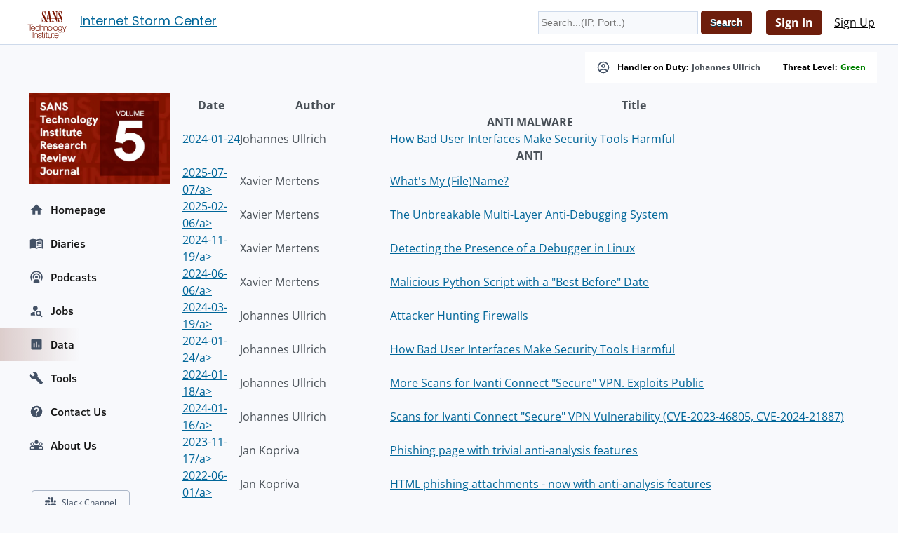

--- FILE ---
content_type: text/html; charset=UTF-8
request_url: https://isc.sans.edu/tag.html?tag=anti%20malware
body_size: 31386
content:
<!doctype html><html lang="en"><head><title>Diaries by Keyword - SANS Internet Storm Center</title>
    <meta charset="utf-8">
    <meta name="viewport" content="" />
    <meta property="og:site_name" content="SANS Internet Storm Center" />
    <meta property="og:locale" content="en_US" />
    <meta property="og:type" content="website" />
    <meta property="og:url" content="https://isc.sans.edu/tag.html" />
    <meta property="og:title" content="Diaries by Keyword - SANS Internet Storm Center" />
    <meta property="og:image" content="https://isc.sans.edu/images/logos/isc/large.png" />
    <meta property="twitter:site" content="@sans_isc" />
    <meta property="twitter:creator" content="@sans_isc" />
    <meta property="twitter:card" content="summary_large_image" />
    <meta property="twitter:image" content="https://isc.sans.edu/images/logos/isc/large.png" >
    <meta property="twitter:image:alt" content="SANS Internet Storm Center" />
    <meta property="twitter:title" content="Diaries by Keyword - SANS Internet Storm Center" />

    <meta name="description" content="SANS Internet Storm Center - A global cooperative cyber threat &sol; internet security monitor and alert system&period; Featuring daily handler diaries with summarizing and analyzing new threats to networks and internet security events&period;">
    <meta property="og:description" content="SANS Internet Storm Center - A global cooperative cyber threat / internet security monitor and alert system. Featuring daily handler diaries with summarizing and analyzing new threats to networks and internet security events.">
    <meta name="AUTHOR" content="SANS Internet Storm Center"/>
    <meta name="KEYWORDS" content="isc&comma; sans&comma; internet&comma; security&comma; threat&comma; worm&comma; virus&comma; phishing&comma; hacking&comma; vulnerability&comma; podcast"/>
    <meta name="viewport" content="width=device-width, initial-scale=1">
    <link rel="shortcut icon" href="/iscfavicon.ico" />
    <link rel="apple-touch-icon" sizes="180x180" href="/apple-touch-icon.png">
    <link rel="icon" type="image/png" sizes="32x32" href="/favicon-32x32.png">
    <link rel="icon" type="image/png" sizes="16x16" href="/favicon-16x16.png">
    <link rel="manifest" href="/site.webmanifest">
    <link rel="canonical" href="https://isc.sans.edu/tag.html" />
    <link type="text/css" rel="stylesheet" href="/css/screen.css" />
    <link type="text/css" rel="stylesheet" href="/css/msft.css" />
    <link type="text/css" rel="stylesheet" href="/css/fontawesome.css" />
    <!--<link type="text/css" rel="stylesheet" href="/3p/highlight/default.min.css" />-->
    <link type="text/css" rel="stylesheet" href="/css/v3.css" />
    <link rel="stylesheet" type="text/css" href="/css/bootstrap-modal/bootstrap-modal.min.css"/>
    

<script type="text/javascript" src="/js/jquery-3.7.0.min.js"></script>
<script language="javascript" type="text/javascript" src="https://isc.sans.edu/js/count.js"></script>
<script src="/js/bootstrap-modal/bootstrap.min.js"></script>
<script type="application/ld+json">
{
	"@context": "https://schema.org",
	"@type": "Organization",
	"name": "SANS Internet Storm Center",
	"url":   "https://isc.sans.edu/",
	"logo": "https://isc.sans.edu/images/logos/isc/large.png",
	"email": "handlers@isc.sans.edu",
	"address": {
		   "streetAddress": "8120 Woodmont Avenue, Suite 310",
		   "addressLocality": "Bethesda",
		   "addressRegion": "Maryland",
		   "addressCountry": "USA",
		   "postalCode": "20814"
        },
 	"sameAs": [
	          "https://twitter.com/sans_isc"
		  ]
}
</script>
<!-- this is not the comment you are looking for c542f7d77aa3 -->
</head>
<body class="isc">
    <div id="container" class="isc-container">
    <header id="isc-header">
        <div class="eupopup eupopup-top"></div>
        <h1>
            <a href="/" aria-label="Index Page">
                <svg width="80" height="70" viewBox="0 45 125 125" fill="none" xmlns="http://www.w3.org/2000/svg" baseProfile="tiny" overflow="visible">
<path fill="#7A1502" d="M81.5 105.6h1.4v16.1h-1.4zm-8.2-15.2h31.8v1H73.3z"/><path fill="#FFF" d="M0 0h125v125H0z"/><path fill="#7A1502" d="M18.9 78.6h12.8v1.3H26v14.8h-1.5V79.9h-5.6z"/><path fill="none" d="M32.4 83.9c-2.3 0-3.6 2-3.8 4.2h7.5c-.1-2.2-1.4-4.2-3.7-4.2zm43.3 0c-2.7 0-4.1 2.5-4.1 5s1.4 5 4.1 5 4.1-2.5 4.1-5-1.3-5-4.1-5z"/><path fill="#7A1502" d="M32.4 82.7c-3.7 0-5.3 3.1-5.3 6.2 0 3.3 1.6 6.2 5.3 6.2 2.9 0 4.5-1.5 5.1-4.2H36c-.5 1.8-1.6 3-3.7 3-2.7 0-3.8-2.5-3.8-4.6h9c.1-3.3-1.4-6.6-5.1-6.6zm-3.9 5.4c.2-2.1 1.5-4.2 3.8-4.2s3.6 2 3.7 4.2h-7.5zm15.4-4.2c1.9 0 2.9 1.1 3.3 2.8h1.4c-.3-2.7-2.2-4-4.7-4-3.6 0-5.5 2.8-5.5 6.2 0 3.3 1.9 6.2 5.5 6.2 2.6 0 4.4-1.7 4.8-4.5h-1.4c-.2 1.9-1.6 3.3-3.4 3.3-2.7 0-4.1-2.5-4.1-5s1.3-5 4.1-5zm5.4-5.3v16.1h1.4v-6.8c0-2.3 1.4-4 3.7-4 2.3 0 3 1.5 3 3.5v7.3h1.4v-7.5c0-2.8-1-4.5-4.3-4.5-1.6 0-3.2.9-3.7 2.3v-6.5h-1.5zM60 83.1v11.6h1.4v-6.8c0-2.3 1.4-4 3.7-4 2.3 0 3 1.5 3 3.5v7.3h1.4v-7.5c0-2.8-1-4.5-4.3-4.5-1.6 0-3.2.9-3.7 2.3v-2H60zm15.7-.4c-3.6 0-5.5 2.8-5.5 6.2 0 3.3 1.9 6.2 5.5 6.2s5.5-2.8 5.5-6.2c0-3.3-1.9-6.2-5.5-6.2zm0 11.2c-2.7 0-4.1-2.5-4.1-5s1.4-5 4.1-5 4.1 2.5 4.1 5-1.3 5-4.1 5zM82 78.6h1.4v16.1H82z"/><path fill="none" d="M101.1 83.9c-2.7 0-3.8 2.4-3.8 4.8 0 2.3 1.2 4.6 3.8 4.6 2.5 0 3.7-2.3 3.7-4.6.1-2.2-1-4.8-3.7-4.8zm-7.3 5c0-2.5-1.4-5-4.1-5-2.7 0-4.1 2.5-4.1 5s1.4 5 4.1 5c2.8 0 4.1-2.5 4.1-5z"/><path fill="#7A1502" d="M95.2 88.9c0-3.3-1.9-6.2-5.5-6.2s-5.5 2.8-5.5 6.2c0 3.3 1.9 6.2 5.5 6.2s5.5-2.9 5.5-6.2zm-9.6 0c0-2.5 1.4-5 4.1-5 2.7 0 4.1 2.5 4.1 5s-1.4 5-4.1 5c-2.7 0-4.1-2.5-4.1-5zm15.5 9.3c-1.6 0-3.1-.6-3.4-2.3h-1.4c.2 2.5 2.5 3.5 4.8 3.5 3.8 0 5.1-2.1 5.2-5.6V83.1h-1.4v2c-.6-1.3-2-2.3-3.7-2.3-3.4 0-5.3 2.7-5.3 5.9 0 3.3 1.5 6 5.3 6 1.7 0 3-1 3.7-2.4v1.6c0 2.7-1.2 4.3-3.8 4.3zm0-4.8c-2.6 0-3.8-2.3-3.8-4.6 0-2.4 1.1-4.8 3.8-4.8 2.7 0 3.7 2.5 3.7 4.8.1 2.3-1.2 4.6-3.7 4.6zm11-.4-3.8-9.9h-1.5l4.6 11.6-.5 1.3c-.5 1.1-.8 1.8-2 1.8-.3 0-.6 0-1-.1v1.2c.2.1.5.1 1.1.1 1.8 0 2.3-.6 3.1-2.5l5.1-13.4h-1.4l-3.7 9.9zm-80.6 3.8H33v16.1h-1.5zm3.3 4.4v11.6h1.4V106c0-2.3 1.4-4 3.7-4 2.3 0 3 1.5 3 3.5v7.3h1.4v-7.5c0-2.8-1-4.5-4.3-4.5-1.6 0-3.2.9-3.7 2.3v-2h-1.5zM49.7 112c-1.9 0-3.3-1-3.4-2.9h-1.4c.2 2.8 2.1 4.1 4.8 4.1 2.2 0 4.7-1 4.7-3.5 0-2-1.7-3-3.3-3.2l-1.9-.4c-1-.2-2.4-.7-2.4-2 0-1.5 1.5-2 2.8-2 1.6 0 3 .8 3 2.5H54c-.1-2.5-1.9-3.7-4.3-3.7-2.1 0-4.4.9-4.4 3.3 0 2 1.4 2.6 3.2 3.1l1.8.4c1.3.3 2.5.8 2.5 2.1.1 1.6-1.7 2.2-3.1 2.2zm7.6-14.2h-1.4v3.5h-2v1.2h2v8c0 2 .6 2.6 2.5 2.6h1.3v-1.2c-.4 0-.8.1-1.2.1-1-.1-1.2-.6-1.2-1.5v-7.8h2.4v-1.2h-2.4v-3.7zm3.5 15.1h1.4v-11.6h-1.4v11.6zm0-13.8h1.4v-2.3h-1.4v2.3z"/><path fill="none" d="M69 63.4h4.5l-2.2-13.7zm23 38.7c-2.3 0-3.6 2-3.8 4.2h7.5c-.1-2.2-1.4-4.2-3.7-4.2z"/><path fill="#7A1502" d="M69.2 102.4v-1.2h-2.4v-3.5h-1.4v3.5h-2v1.2h2v8c0 2 .6 2.6 2.5 2.6h1.3v-1.2c-.4 0-.8.1-1.2.1-1-.1-1.1-.6-1.1-1.5v-7.8h2.3zm10.5 10.5v-11.6h-1.4v6.1c0 2.4-1.1 4.7-3.5 4.7-2.3 0-3-1.1-3.1-3.2v-7.6h-1.4v7.6c0 2.7 1.1 4.4 4.1 4.4 1.7 0 3.3-.9 4-2.4v2.1h1.3zm6.4-10.5v-1.2h-2.4v-3.5h-1.4v3.5h-2v1.2h2v8c0 2 .6 2.6 2.5 2.6h1.3v-1.2c-.4 0-.8.1-1.2.1-1-.1-1.2-.6-1.2-1.5v-7.8h2.4zm5.9-1.5c-3.7 0-5.3 3.1-5.3 6.2 0 3.3 1.6 6.2 5.3 6.2 2.9 0 4.5-1.5 5.1-4.2h-1.4c-.5 1.8-1.6 3-3.7 3-2.7 0-3.8-2.5-3.8-4.6h9c0-3.3-1.5-6.6-5.2-6.6zm-3.9 5.4c.2-2.1 1.5-4.2 3.8-4.2s3.6 2 3.7 4.2h-7.5zM60.2 71.7c-1.3 0-2.4-.9-3.3-2.6-.9-1.7-1.4-4-1.5-6.8h-.7v10h.7l1-1.9c.6.7 1.3 1.3 1.9 1.6.6.3 1.3.5 2.1.5 1.3 0 2.4-.6 3.3-1.9.8-1.3 1.2-2.9 1.2-5 0-1.4-.3-2.8-.8-4.3-.6-1.5-1.6-3.3-3.1-5.6-.4-.5-.9-1.3-1.5-2.2-1.8-2.5-2.6-4.3-2.6-5.5 0-.8.2-1.5.6-2 .4-.5.9-.7 1.6-.7 1 0 1.9.7 2.6 2.2.7 1.5 1.2 3.5 1.4 6.1h.7v-9h-.7l-.8 1.8c-.4-.6-.9-1-1.5-1.4s-1.1-.5-1.7-.5c-1.2 0-2.1.6-2.9 1.7-.8 1.1-1.1 2.6-1.1 4.5 0 1.5.2 3 .7 4.4.5 1.4 1.6 3.3 3.2 5.8 1.3 2 2.3 3.6 2.8 4.9.6 1.3.8 2.4.8 3.3 0 .8-.2 1.5-.6 2-.6.3-1.1.6-1.8.6zm19.7-.5h-1l-4.6-26.4h-3.2l-4.2 22.6c0 .1 0 .2-.1.3-.4 2.1-1.2 3.3-2.3 3.5v.8h5.6v-.8c-.8 0-1.3-.2-1.6-.4-.3-.2-.5-.7-.5-1.2V69c0-.2 0-.4.1-.7l.6-3.9h4.9l1.1 6.9h-1.9v.7h7l.1-.8zM69 63.4l2.3-13.7 2.2 13.7H69zm12.5 6.9c-.3.5-.8.8-1.6.9v.8H86v-.8c-1.1-.1-1.8-.4-2.3-1-.4-.6-.6-1.6-.6-3.1V49.5L92.4 72h.8V48.8c0-1.3.1-2.1.4-2.5.3-.4.8-.6 1.5-.6h.1v-.8h-5.7v.8c.9 0 1.5.3 1.9.8.4.6.6 1.4.6 2.7v12.1l-6.6-16.4h-5.2v.8H82v21.7c0 1.5-.2 2.5-.5 2.9zm21.3-14.7c-.4-.5-.9-1.3-1.5-2.2-1.8-2.5-2.6-4.3-2.6-5.5 0-.8.2-1.5.6-2 .4-.5.9-.7 1.6-.7 1 0 1.9.7 2.6 2.2.7 1.5 1.2 3.5 1.4 6.1h.7v-9h-.7l-.8 1.8c-.4-.6-.9-1-1.5-1.4-.6-.3-1.1-.5-1.7-.5-1.2 0-2.1.6-2.9 1.7-.8 1.1-1.1 2.6-1.1 4.5 0 1.5.2 3 .7 4.4.5 1.4 1.6 3.3 3.2 5.8 1.3 2 2.3 3.6 2.8 4.9.6 1.3.8 2.4.8 3.3 0 .8-.2 1.5-.6 2-.4.5-1 .8-1.7.8-1.3 0-2.4-.9-3.3-2.6-.9-1.7-1.4-4-1.5-6.8h-.7v10h.7l1-1.9c.6.7 1.3 1.3 1.9 1.6.6.3 1.3.5 2.1.5 1.3 0 2.4-.6 3.3-1.9.8-1.3 1.2-2.9 1.2-5 0-1.4-.3-2.8-.8-4.3-.6-1.7-1.7-3.5-3.2-5.8z"/><path fill="#7A1502" d="M73.8 63.4h31.9v.9H73.8z"/>
</svg>



</a>
            <span id="pagetitle">            <a href="/">Internet Storm Center</a></span>
        </h1>
        <div class="isc-signin">
            <form id="headerSearch" name="searchform" action="/search.html" method="get">
                <input type="text" name="q" placeholder="Search...(IP, Port..)" />
                <input type="hidden" id="token" name="token" value="4d0e39df505cee25b34048df16982b2b31fd47cc" />
<input class="btn btn-primary" type="submit" name="Search" value="Search">
            </form>
        
    
            <div id="smallHeaderLogin">
                <a class="btn btn-primary" href="/login.html">Sign In</a>
                <a class="btn" href="/register.html">Sign Up</a>
                <a href="#navigation"></a>
            </div>
	    
    </header>
	    <div id="content">
		    <div class="wrapper">
		        <div class="isc-alerts">
	            
		        



		            <div>
		                <svg style="width:20px;height:20px" viewBox="0 0 24 24">
                            <path fill="currentColor" d="M12,2A10,10 0 0,0 2,12A10,10 0 0,0 12,22A10,10 0 0,0 22,12A10,10 0 0,0 12,2M7.07,18.28C7.5,17.38 10.12,16.5 12,16.5C13.88,16.5 16.5,17.38 16.93,18.28C15.57,19.36 13.86,20 12,20C10.14,20 8.43,19.36 7.07,18.28M18.36,16.83C16.93,15.09 13.46,14.5 12,14.5C10.54,14.5 7.07,15.09 5.64,16.83C4.62,15.5 4,13.82 4,12C4,7.59 7.59,4 12,4C16.41,4 20,7.59 20,12C20,13.82 19.38,15.5 18.36,16.83M12,6C10.06,6 8.5,7.56 8.5,9.5C8.5,11.44 10.06,13 12,13C13.94,13 15.5,11.44 15.5,9.5C15.5,7.56 13.94,6 12,6M12,11A1.5,1.5 0 0,1 10.5,9.5A1.5,1.5 0 0,1 12,8A1.5,1.5 0 0,1 13.5,9.5A1.5,1.5 0 0,1 12,11Z" />
                        </svg>
		                Handler on Duty: <a title="Johannes Ullrich" href="/handler_list.html#johannes-ullrich">Johannes Ullrich</a>
                    </div>
                    <div>Threat Level: <a href="/infocon.html" style="text-transform: capitalize; color: green">green</a></div>
                </div>
		    <div class="main-content">    <table aria-label="diaries by keyword">
    <thead>
    <tr>
        <th>Date</th>
        <th>Author</th>
        <th>Title</th>
    </tr>
    </thead>
    <tbody>
    <tr><td colspan="3" align="center"><h4>ANTI MALWARE</h4></td></tr><tr><td><a href="diary.html?date=2024-01-24">2024-01-24</a></td><td>Johannes Ullrich</td><td><a href="diary.html?storyid=30586">How Bad User Interfaces Make Security Tools Harmful</a></td></tr><tr><td colspan="3" align="center"><h4>ANTI</h4></td></tr><tr><td><a href="diary.html?date=2025-07-07">2025-07-07/a></td><td>Xavier Mertens</td><td><a href="diary.html?storyid=32084">What's My (File)Name?</a></td></tr><tr><td><a href="diary.html?date=2025-02-06">2025-02-06/a></td><td>Xavier Mertens</td><td><a href="diary.html?storyid=31658">The Unbreakable Multi-Layer Anti-Debugging System</a></td></tr><tr><td><a href="diary.html?date=2024-11-19">2024-11-19/a></td><td>Xavier Mertens</td><td><a href="diary.html?storyid=31450">Detecting the Presence of a Debugger in Linux</a></td></tr><tr><td><a href="diary.html?date=2024-06-06">2024-06-06/a></td><td>Xavier Mertens</td><td><a href="diary.html?storyid=30988">Malicious Python Script with a "Best Before" Date</a></td></tr><tr><td><a href="diary.html?date=2024-03-19">2024-03-19/a></td><td>Johannes Ullrich</td><td><a href="diary.html?storyid=30758">Attacker Hunting Firewalls</a></td></tr><tr><td><a href="diary.html?date=2024-01-24">2024-01-24/a></td><td>Johannes Ullrich</td><td><a href="diary.html?storyid=30586">How Bad User Interfaces Make Security Tools Harmful</a></td></tr><tr><td><a href="diary.html?date=2024-01-18">2024-01-18/a></td><td>Johannes Ullrich</td><td><a href="diary.html?storyid=30568">More Scans for Ivanti Connect "Secure" VPN. Exploits Public</a></td></tr><tr><td><a href="diary.html?date=2024-01-16">2024-01-16/a></td><td>Johannes Ullrich</td><td><a href="diary.html?storyid=30562">Scans for Ivanti Connect "Secure" VPN  Vulnerability (CVE-2023-46805, CVE-2024-21887)</a></td></tr><tr><td><a href="diary.html?date=2023-11-17">2023-11-17/a></td><td>Jan Kopriva</td><td><a href="diary.html?storyid=30412">Phishing page with trivial anti-analysis features</a></td></tr><tr><td><a href="diary.html?date=2022-06-01">2022-06-01/a></td><td>Jan Kopriva</td><td><a href="diary.html?storyid=28702">HTML phishing attachments - now with anti-analysis features</a></td></tr><tr><td><a href="diary.html?date=2022-03-27">2022-03-27/a></td><td>Didier Stevens</td><td><a href="diary.html?storyid=28484">Video: Maldoc Cleaned by Anti-Virus</a></td></tr><tr><td><a href="diary.html?date=2021-07-06">2021-07-06/a></td><td>Xavier Mertens</td><td><a href="diary.html?storyid=27608">Python DLL Injection Check</a></td></tr><tr><td><a href="diary.html?date=2021-05-21">2021-05-21/a></td><td>Xavier Mertens</td><td><a href="diary.html?storyid=27444">Locking Kernel32.dll As Anti-Debugging Technique</a></td></tr><tr><td><a href="diary.html?date=2020-12-29">2020-12-29/a></td><td>Jan Kopriva</td><td><a href="diary.html?storyid=26932">Want to know what's in a folder you don't have a permission to access? Try asking your AV solution...</a></td></tr><tr><td><a href="diary.html?date=2020-11-25">2020-11-25/a></td><td>Xavier Mertens</td><td><a href="diary.html?storyid=26826">Live Patching Windows API Calls Using PowerShell</a></td></tr><tr><td><a href="diary.html?date=2020-11-19">2020-11-19/a></td><td>Xavier Mertens</td><td><a href="diary.html?storyid=26806">PowerShell Dropper Delivering Formbook</a></td></tr><tr><td><a href="diary.html?date=2020-08-31">2020-08-31/a></td><td>Didier Stevens</td><td><a href="diary.html?storyid=26520">Finding The Original Maldoc</a></td></tr><tr><td><a href="diary.html?date=2020-08-29">2020-08-29/a></td><td>Didier Stevens</td><td><a href="diary.html?storyid=26516">Malicious Excel Sheet with a NULL VT Score: More Info</a></td></tr><tr><td><a href="diary.html?date=2020-06-04">2020-06-04/a></td><td>Xavier Mertens</td><td><a href="diary.html?storyid=26200">Anti-Debugging Technique based on Memory Protection</a></td></tr><tr><td><a href="diary.html?date=2020-01-23">2020-01-23/a></td><td>Xavier Mertens</td><td><a href="diary.html?storyid=25738">Complex Obfuscation VS Simple Trick</a></td></tr><tr><td><a href="diary.html?date=2018-06-25">2018-06-25/a></td><td>Didier Stevens</td><td><a href="diary.html?storyid=23800">Guilty by association</a></td></tr><tr><td><a href="diary.html?date=2016-12-24">2016-12-24/a></td><td>Didier Stevens</td><td><a href="diary.html?storyid=21849">Pinging All The Way</a></td></tr><tr><td><a href="diary.html?date=2016-10-17">2016-10-17/a></td><td>Didier Stevens</td><td><a href="diary.html?storyid=21605">Maldoc VBA Anti-Analysis: Video</a></td></tr><tr><td><a href="diary.html?date=2016-10-15">2016-10-15/a></td><td>Didier Stevens</td><td><a href="diary.html?storyid=21599">Maldoc VBA Anti-Analysis</a></td></tr><tr><td><a href="diary.html?date=2015-12-05">2015-12-05/a></td><td>Guy Bruneau</td><td><a href="diary.html?storyid=20443">Are you looking to setup your own Malware Sandbox?</a></td></tr><tr><td><a href="diary.html?date=2015-07-03">2015-07-03/a></td><td>Didier Stevens</td><td><a href="diary.html?storyid=19867">Analyzing Quarantine Files</a></td></tr><tr><td><a href="diary.html?date=2015-06-28">2015-06-28/a></td><td>Didier Stevens</td><td><a href="diary.html?storyid=19847">The EICAR Test File</a></td></tr><tr><td><a href="diary.html?date=2014-05-27">2014-05-27/a></td><td>Kevin Shortt</td><td><a href="diary.html?storyid=18171">Avast forums hacked</a></td></tr><tr><td><a href="diary.html?date=2013-08-03">2013-08-03/a></td><td>Deborah Hale</td><td><a href="diary.html?storyid=16288">What Anti-virus Program Is Right For You?</a></td></tr><tr><td><a href="diary.html?date=2013-06-07">2013-06-07/a></td><td>Daniel Wesemann</td><td><a href="diary.html?storyid=15959">100% Compliant (for 65% of the systems)</a></td></tr><tr><td><a href="diary.html?date=2013-04-26">2013-04-26/a></td><td>Russ McRee</td><td><a href="diary.html?storyid=15692">What is "up to date anti-virus software"?</a></td></tr><tr><td><a href="diary.html?date=2012-11-02">2012-11-02/a></td><td>Daniel Wesemann</td><td><a href="diary.html?storyid=14437">The shortcomings of anti-virus software</a></td></tr><tr><td><a href="diary.html?date=2012-06-19">2012-06-19/a></td><td>Daniel Wesemann</td><td><a href="diary.html?storyid=13501"> Vulnerabilityqueerprocessbrittleness</a></td></tr><tr><td><a href="diary.html?date=2012-05-16">2012-05-16/a></td><td>Johannes Ullrich</td><td><a href="diary.html?storyid=13234">Avira Antivirus false positives http://forum.avira.com/wbb/index.php?page=Thread&threadID=144875</a></td></tr><tr><td><a href="diary.html?date=2012-04-26">2012-04-26/a></td><td>Richard Porter</td><td><a href="diary.html?storyid=13066">Define Irony: A medical device with a Virus?</a></td></tr><tr><td><a href="diary.html?date=2012-04-13">2012-04-13/a></td><td>Daniel Wesemann</td><td><a href="diary.html?storyid=12988">Anti-virus scanning exclusions</a></td></tr><tr><td><a href="diary.html?date=2011-07-11">2011-07-11/a></td><td>John Bambenek</td><td><a href="diary.html?storyid=11188">Another Defense Contractor Hacked in AntiSec Hacktivism Spree</a></td></tr><tr><td><a href="diary.html?date=2011-06-02">2011-06-02/a></td><td>Johannes Ullrich</td><td><a href="diary.html?storyid=10981">Some Insight into Apple's Anti-Virus Signatures</a></td></tr><tr><td><a href="diary.html?date=2011-05-31">2011-05-31/a></td><td>Johannes Ullrich</td><td><a href="diary.html?storyid=10951">Apple Improving OS X Anti-Malware Feature</a></td></tr><tr><td><a href="diary.html?date=2011-05-19">2011-05-19/a></td><td>Daniel Wesemann</td><td><a href="diary.html?storyid=10894">Fake AV Bingo</a></td></tr><tr><td><a href="diary.html?date=2011-03-17">2011-03-17/a></td><td>Kevin Liston</td><td><a href="diary.html?storyid=10561">So You Got an AV Alert.  Now What?</a></td></tr><tr><td><a href="diary.html?date=2011-03-09">2011-03-09/a></td><td>Kevin Shortt</td><td><a href="diary.html?storyid=10516">AVG Anti-Virus 2011 False Positives - Luhe.Exploit.PDF.B</a></td></tr><tr><td><a href="diary.html?date=2011-03-01">2011-03-01/a></td><td>Daniel Wesemann</td><td><a href="diary.html?storyid=10465">AV software and "sharing samples"</a></td></tr><tr><td><a href="diary.html?date=2011-01-18">2011-01-18/a></td><td>Daniel Wesemann</td><td><a href="diary.html?storyid=10288">Yet another rogue anti-virus</a></td></tr><tr><td><a href="diary.html?date=2010-11-11">2010-11-11/a></td><td>Daniel Wesemann</td><td><a href="diary.html?storyid=9922">Fake AV scams via Skype Chat</a></td></tr><tr><td><a href="diary.html?date=2010-05-26">2010-05-26/a></td><td>Bojan Zdrnja</td><td><a href="diary.html?storyid=8857">Malware modularization and AV detection evasion</a></td></tr><tr><td><a href="diary.html?date=2010-02-15">2010-02-15/a></td><td>Johannes Ullrich</td><td><a href="diary.html?storyid=8239">Various Olympics Related Dangerous Google Searches</a></td></tr><tr><td><a href="diary.html?date=2009-12-14">2009-12-14/a></td><td>Adrien de Beaupre</td><td><a href="diary.html?storyid=7741">Anti-forensics, COFEE vs. DECAF</a></td></tr><tr><td><a href="diary.html?date=2009-12-03">2009-12-03/a></td><td>Mark Hofman</td><td><a href="diary.html?storyid=7681">Avast false positives</a></td></tr><tr><td><a href="diary.html?date=2009-09-25">2009-09-25/a></td><td>Lenny Zeltser</td><td><a href="diary.html?storyid=7186">Categories of Common Malware Traits</a></td></tr><tr><td><a href="diary.html?date=2009-09-17">2009-09-17/a></td><td>Bojan Zdrnja</td><td><a href="diary.html?storyid=7144">Why is Rogue/Fake AV so successful?</a></td></tr><tr><td><a href="diary.html?date=2009-09-04">2009-09-04/a></td><td>Adrien de Beaupre</td><td><a href="diary.html?storyid=7066">Fake anti-virus</a></td></tr><tr><td><a href="diary.html?date=2009-08-29">2009-08-29/a></td><td>Guy Bruneau</td><td><a href="diary.html?storyid=7033">Immunet Protect - Cloud and Community Malware Protection</a></td></tr><tr><td><a href="diary.html?date=2009-08-19">2009-08-19/a></td><td>Daniel Wesemann</td><td><a href="diary.html?storyid=6994">Checking your protection</a></td></tr><tr><td><a href="diary.html?date=2009-08-13">2009-08-13/a></td><td>Johannes Ullrich</td><td><a href="diary.html?storyid=6955">CA eTrust update crashes systems</a></td></tr><tr><td><a href="diary.html?date=2009-07-11">2009-07-11/a></td><td>Marcus Sachs</td><td><a href="diary.html?storyid=6769">Imageshack </a></td></tr><tr><td><a href="diary.html?date=2008-09-15">2008-09-15/a></td><td>donald smith</td><td><a href="diary.html?storyid=5042">Fake antivirus 2009 and search engine results</a></td></tr><tr><td><a href="diary.html?date=2006-10-30">2006-10-30/a></td><td>William Salusky</td><td><a href="diary.html?storyid=1810">ToD - Configuration Management - maintaining security awareness</a></td></tr><tr><td colspan="3" align="center"><h4>MALWARE</h4></td></tr><tr><td><a href="diary.html?date=2026-01-09">2026-01-09/a></td><td>Xavier Mertens</td><td><a href="diary.html?storyid=32614">Malicious Process Environment Block Manipulation</a></td></tr><tr><td><a href="diary.html?date=2025-12-12">2025-12-12/a></td><td>Xavier Mertens</td><td><a href="diary.html?storyid=32562">Abusing DLLs EntryPoint for the Fun</a></td></tr><tr><td><a href="diary.html?date=2025-12-05">2025-12-05/a></td><td>Xavier Mertens</td><td><a href="diary.html?storyid=32542">AutoIT3 Compiled Scripts Dropping Shellcodes</a></td></tr><tr><td><a href="diary.html?date=2025-12-02">2025-12-02/a></td><td>Jesse La Grew</td><td><a href="diary.html?storyid=32524">[Guest Diary] Hunting for SharePoint In-Memory ToolShell Payloads</a></td></tr><tr><td><a href="diary.html?date=2025-11-18">2025-11-18/a></td><td>Brad Duncan</td><td><a href="diary.html?storyid=32498">KongTuke activity</a></td></tr><tr><td><a href="diary.html?date=2025-11-14">2025-11-14/a></td><td>Xavier Mertens</td><td><a href="diary.html?storyid=32484">Microsoft Office Russian Dolls</a></td></tr><tr><td><a href="diary.html?date=2025-11-13">2025-11-13/a></td><td>Xavier Mertens</td><td><a href="diary.html?storyid=32480">Formbook Delivered Through Multiple Scripts</a></td></tr><tr><td><a href="diary.html?date=2025-10-23">2025-10-23/a></td><td>Xavier Mertens</td><td><a href="diary.html?storyid=32414">Infostealer Targeting Android Devices</a></td></tr><tr><td><a href="diary.html?date=2025-10-20">2025-10-20/a></td><td>Xavier Mertens</td><td><a href="diary.html?storyid=32384">Using Syscall() for Obfuscation/Fileless Activity</a></td></tr><tr><td><a href="diary.html?date=2025-10-17">2025-10-17/a></td><td>Xavier Mertens</td><td><a href="diary.html?storyid=32380">TikTok Videos Promoting Malware Installation</a></td></tr><tr><td><a href="diary.html?date=2025-10-15">2025-10-15/a></td><td>Xavier Mertens</td><td><a href="diary.html?storyid=32372">Clipboard Pictures Exfiltration in Python Infostealer</a></td></tr><tr><td><a href="diary.html?date=2025-10-08">2025-10-08/a></td><td>Xavier Mertens</td><td><a href="diary.html?storyid=32354">Polymorphic Python Malware</a></td></tr><tr><td><a href="diary.html?date=2025-09-17">2025-09-17/a></td><td>Xavier Mertens</td><td><a href="diary.html?storyid=32294">CTRL-Z DLL Hooking</a></td></tr><tr><td><a href="diary.html?date=2025-08-27">2025-08-27/a></td><td>Xavier Mertens</td><td><a href="diary.html?storyid=32238">Interesting Technique to Launch a Shellcode</a></td></tr><tr><td><a href="diary.html?date=2025-08-13">2025-08-13/a></td><td>Xavier Mertens</td><td><a href="diary.html?storyid=32196">CVE-2017-11882 Will Never Die</a></td></tr><tr><td><a href="diary.html?date=2025-07-25">2025-07-25/a></td><td>Xavier Mertens</td><td><a href="diary.html?storyid=32144">Sinkholing Suspicious Scripts or Executables on Linux</a></td></tr><tr><td><a href="diary.html?date=2025-07-15">2025-07-15/a></td><td>Xavier Mertens</td><td><a href="diary.html?storyid=32108">Keylogger Data Stored in an ADS</a></td></tr><tr><td><a href="diary.html?date=2025-07-07">2025-07-07/a></td><td>Xavier Mertens</td><td><a href="diary.html?storyid=32084">What's My (File)Name?</a></td></tr><tr><td><a href="diary.html?date=2025-06-14">2025-06-14/a></td><td>Xavier Mertens</td><td><a href="diary.html?storyid=32044">More Steganography!</a></td></tr><tr><td><a href="diary.html?date=2025-06-13">2025-06-13/a></td><td>Jesse La Grew</td><td><a href="diary.html?storyid=32024">[Guest Diary] Anatomy of a Linux SSH Honeypot Attack: Detailed Analysis of Captured Malware</a></td></tr><tr><td><a href="diary.html?date=2025-06-11">2025-06-11/a></td><td>Xavier Mertens</td><td><a href="diary.html?storyid=32036">Quasar RAT Delivered Through Bat Files</a></td></tr><tr><td><a href="diary.html?date=2025-06-05">2025-06-05/a></td><td>Xavier Mertens</td><td><a href="diary.html?storyid=32014">Be Careful With Fake Zoom Client Downloads</a></td></tr><tr><td><a href="diary.html?date=2025-06-02">2025-06-02/a></td><td>Xavier Mertens</td><td><a href="diary.html?storyid=32000">Simple SSH Backdoor</a></td></tr><tr><td><a href="diary.html?date=2025-05-31">2025-05-31/a></td><td>Xavier Mertens</td><td><a href="diary.html?storyid=31998">A PNG Image With an Embedded Gift</a></td></tr><tr><td><a href="diary.html?date=2025-05-07">2025-05-07/a></td><td>Xavier Mertens</td><td><a href="diary.html?storyid=31928">Example of "Modular" Malware</a></td></tr><tr><td><a href="diary.html?date=2025-05-06">2025-05-06/a></td><td>Xavier Mertens</td><td><a href="diary.html?storyid=31924">Python InfoStealer with Embedded Phishing Webserver</a></td></tr><tr><td><a href="diary.html?date=2025-04-25">2025-04-25/a></td><td>Xavier Mertens</td><td><a href="diary.html?storyid=31892">Example of a Payload Delivered Through Steganography</a></td></tr><tr><td><a href="diary.html?date=2025-04-09">2025-04-09/a></td><td>Xavier Mertens</td><td><a href="diary.html?storyid=31840">Obfuscated Malicious Python Scripts with PyArmor</a></td></tr><tr><td><a href="diary.html?date=2025-03-26">2025-03-26/a></td><td>Jesse La Grew</td><td><a href="diary.html?storyid=31790">[Guest Diary] Leveraging CNNs and Entropy-Based Feature Selection to Identify Potential Malware Artifacts of Interest</a></td></tr><tr><td><a href="diary.html?date=2025-03-18">2025-03-18/a></td><td>Xavier Mertens</td><td><a href="diary.html?storyid=31778">Python Bot Delivered Through DLL Side-Loading</a></td></tr><tr><td><a href="diary.html?date=2025-03-12">2025-03-12/a></td><td>Guy Bruneau</td><td><a href="diary.html?storyid=31764">File Hashes Analysis with Power BI from Data Stored in DShield SIEM</a></td></tr><tr><td><a href="diary.html?date=2025-03-10">2025-03-10/a></td><td>Xavier Mertens</td><td><a href="diary.html?storyid=31752">Shellcode Encoded in UUIDs</a></td></tr><tr><td><a href="diary.html?date=2025-02-27">2025-02-27/a></td><td>Xavier Mertens</td><td><a href="diary.html?storyid=31724">Njrat Campaign Using Microsoft Dev Tunnels</a></td></tr><tr><td><a href="diary.html?date=2025-02-26">2025-02-26/a></td><td>Jesse La Grew</td><td><a href="diary.html?storyid=31710">[Guest Diary] Malware Source Servers: The Threat of Attackers Using Ephemeral Ports as Service Ports to Upload Data</a></td></tr><tr><td><a href="diary.html?date=2025-02-19">2025-02-19/a></td><td>Xavier Mertens</td><td><a href="diary.html?storyid=31700">XWorm Cocktail: A Mix of PE data with PowerShell Code</a></td></tr><tr><td><a href="diary.html?date=2025-02-14">2025-02-14/a></td><td>Xavier Mertens</td><td><a href="diary.html?storyid=31686">Fake BSOD Delivered by Malicious Python Script</a></td></tr><tr><td><a href="diary.html?date=2025-02-06">2025-02-06/a></td><td>Xavier Mertens</td><td><a href="diary.html?storyid=31658">The Unbreakable Multi-Layer Anti-Debugging System</a></td></tr><tr><td><a href="diary.html?date=2025-01-29">2025-01-29/a></td><td>Xavier Mertens</td><td><a href="diary.html?storyid=31634">From PowerShell to a Python Obfuscation Race!</a></td></tr><tr><td><a href="diary.html?date=2025-01-28">2025-01-28/a></td><td>Xavier Mertens</td><td><a href="diary.html?storyid=31630">Fileless Python InfoStealer Targeting Exodus</a></td></tr><tr><td><a href="diary.html?date=2025-01-09">2025-01-09/a></td><td>Guy Bruneau</td><td><a href="diary.html?storyid=31568">Examining Redtail Analyzing a Sophisticated Cryptomining Malware and its Advanced Tactics [Guest Diary]</a></td></tr><tr><td><a href="diary.html?date=2025-01-06">2025-01-06/a></td><td>Xavier Mertens</td><td><a href="diary.html?storyid=31560">Make Malware Happy</a></td></tr><tr><td><a href="diary.html?date=2025-01-03">2025-01-03/a></td><td>Xavier Mertens</td><td><a href="diary.html?storyid=31554">SwaetRAT Delivery Through Python</a></td></tr><tr><td><a href="diary.html?date=2025-01-02">2025-01-02/a></td><td>Xavier Mertens</td><td><a href="diary.html?storyid=31556">Goodware Hash Sets</a></td></tr><tr><td><a href="diary.html?date=2024-12-24">2024-12-24/a></td><td>Xavier Mertens</td><td><a href="diary.html?storyid=31542">More SSH Fun!</a></td></tr><tr><td><a href="diary.html?date=2024-12-23">2024-12-23/a></td><td>Xavier Mertens</td><td><a href="diary.html?storyid=31540">Modiloader From Obfuscated Batch File</a></td></tr><tr><td><a href="diary.html?date=2024-12-20">2024-12-20/a></td><td>Xavier Mertens</td><td><a href="diary.html?storyid=31538">Christmas "Gift" Delivered Through SSH</a></td></tr><tr><td><a href="diary.html?date=2024-12-17">2024-12-17/a></td><td>Xavier Mertens</td><td><a href="diary.html?storyid=31524">Python Delivering AnyDesk Client as RAT</a></td></tr><tr><td><a href="diary.html?date=2024-12-17">2024-12-17/a></td><td>Guy Bruneau</td><td><a href="diary.html?storyid=31528">Command Injection Exploit For PHPUnit before 4.8.28 and 5.x before 5.6.3 [Guest Diary]</a></td></tr><tr><td><a href="diary.html?date=2024-11-30">2024-11-30/a></td><td>Xavier Mertens</td><td><a href="diary.html?storyid=31484">From a Regular Infostealer to its Obfuscated Version</a></td></tr><tr><td><a href="diary.html?date=2024-11-22">2024-11-22/a></td><td>Xavier Mertens</td><td><a href="diary.html?storyid=31464">An Infostealer Searching for « BIP-0039 » Data</a></td></tr><tr><td><a href="diary.html?date=2024-11-19">2024-11-19/a></td><td>Xavier Mertens</td><td><a href="diary.html?storyid=31450">Detecting the Presence of a Debugger in Linux</a></td></tr><tr><td><a href="diary.html?date=2024-11-07">2024-11-07/a></td><td>Xavier Mertens</td><td><a href="diary.html?storyid=31420">Steam Account Checker Poisoned with Infostealer</a></td></tr><tr><td><a href="diary.html?date=2024-11-05">2024-11-05/a></td><td>Xavier Mertens</td><td><a href="diary.html?storyid=31414">Python RAT with a Nice Screensharing Feature</a></td></tr><tr><td><a href="diary.html?date=2024-10-09">2024-10-09/a></td><td>Xavier Mertens</td><td><a href="diary.html?storyid=31334">From Perfctl to InfoStealer</a></td></tr><tr><td><a href="diary.html?date=2024-09-18">2024-09-18/a></td><td>Xavier Mertens</td><td><a href="diary.html?storyid=31276">Python Infostealer Patching Windows Exodus App</a></td></tr><tr><td><a href="diary.html?date=2024-09-17">2024-09-17/a></td><td>Xavier Mertens</td><td><a href="diary.html?storyid=31272">23:59, Time to Exfiltrate!</a></td></tr><tr><td><a href="diary.html?date=2024-09-16">2024-09-16/a></td><td>Xavier Mertens</td><td><a href="diary.html?storyid=31268">Managing PE Files With Overlays</a></td></tr><tr><td><a href="diary.html?date=2024-09-11">2024-09-11/a></td><td>Guy Bruneau</td><td><a href="diary.html?storyid=31260">Hygiene, Hygiene, Hygiene! [Guest Diary]</a></td></tr><tr><td><a href="diary.html?date=2024-08-27">2024-08-27/a></td><td>Xavier Mertens</td><td><a href="diary.html?storyid=31208">Why Is Python so Popular to Infect Windows Hosts?</a></td></tr><tr><td><a href="diary.html?date=2024-08-26">2024-08-26/a></td><td>Xavier Mertens</td><td><a href="diary.html?storyid=31204">From Highly Obfuscated Batch File to XWorm and Redline</a></td></tr><tr><td><a href="diary.html?date=2024-08-19">2024-08-19/a></td><td>Xavier Mertens</td><td><a href="diary.html?storyid=31182">Do you Like Donuts? Here is a Donut Shellcode Delivered Through PowerShell/Python</a></td></tr><tr><td><a href="diary.html?date=2024-08-14">2024-08-14/a></td><td>Xavier Mertens</td><td><a href="diary.html?storyid=31168">Multiple Malware Dropped Through MSI Package</a></td></tr><tr><td><a href="diary.html?date=2024-07-26">2024-07-26/a></td><td>Xavier Mertens</td><td><a href="diary.html?storyid=31118">ExelaStealer Delivered "From Russia With Love"</a></td></tr><tr><td><a href="diary.html?date=2024-07-25">2024-07-25/a></td><td>Xavier Mertens</td><td><a href="diary.html?storyid=31112">XWorm Hidden With Process Hollowing</a></td></tr><tr><td><a href="diary.html?date=2024-07-24">2024-07-24/a></td><td>Xavier Mertens</td><td><a href="diary.html?storyid=31106">"Mouse Logger" Malicious Python Script</a></td></tr><tr><td><a href="diary.html?date=2024-06-06">2024-06-06/a></td><td>Xavier Mertens</td><td><a href="diary.html?storyid=30988">Malicious Python Script with a "Best Before" Date</a></td></tr><tr><td><a href="diary.html?date=2024-05-28">2024-05-28/a></td><td>Guy Bruneau</td><td><a href="diary.html?storyid=30962">Is that It?  Finding the Unknown: Correlations Between Honeypot Logs & PCAPs [Guest Diary]</a></td></tr><tr><td><a href="diary.html?date=2024-05-22">2024-05-22/a></td><td>Guy Bruneau</td><td><a href="diary.html?storyid=30950">Analysis of ?redtail? File Uploads to ICS Honeypot, a Multi-Architecture Coin Miner [Guest Diary]</a></td></tr><tr><td><a href="diary.html?date=2024-04-29">2024-04-29/a></td><td>Guy Bruneau</td><td><a href="diary.html?storyid=30880">Linux Trojan - Xorddos with Filename eyshcjdmzg</a></td></tr><tr><td><a href="diary.html?date=2024-04-25">2024-04-25/a></td><td>Jesse La Grew</td><td><a href="diary.html?storyid=30862">Does it matter if iptables isn't running on my honeypot?</a></td></tr><tr><td><a href="diary.html?date=2024-03-28">2024-03-28/a></td><td>Xavier Mertens</td><td><a href="diary.html?storyid=30788">From JavaScript to AsyncRAT</a></td></tr><tr><td><a href="diary.html?date=2024-03-13">2024-03-13/a></td><td>Xavier Mertens</td><td><a href="diary.html?storyid=30740">Using ChatGPT to Deobfuscate Malicious Scripts</a></td></tr><tr><td><a href="diary.html?date=2024-02-29">2024-02-29/a></td><td>Jesse La Grew</td><td><a href="diary.html?storyid=30700">[Guest Diary] Dissecting DarkGate: Modular Malware Delivery and Persistence as a Service.</a></td></tr><tr><td><a href="diary.html?date=2024-02-08">2024-02-08/a></td><td>Xavier Mertens</td><td><a href="diary.html?storyid=30632">A Python MP3 Player with Builtin Keylogger Capability</a></td></tr><tr><td><a href="diary.html?date=2024-02-06">2024-02-06/a></td><td>Jan Kopriva</td><td><a href="diary.html?storyid=30624">Computer viruses are celebrating their 40th birthday (well, 54th, really)</a></td></tr><tr><td><a href="diary.html?date=2024-01-26">2024-01-26/a></td><td>Xavier Mertens</td><td><a href="diary.html?storyid=30592">A Batch File With Multiple Payloads</a></td></tr><tr><td><a href="diary.html?date=2024-01-25">2024-01-25/a></td><td>Xavier Mertens</td><td><a href="diary.html?storyid=30590">Facebook AdsManager Targeted by a Python Infostealer</a></td></tr><tr><td><a href="diary.html?date=2024-01-24">2024-01-24/a></td><td>Johannes Ullrich</td><td><a href="diary.html?storyid=30586">How Bad User Interfaces Make Security Tools Harmful</a></td></tr><tr><td><a href="diary.html?date=2024-01-19">2024-01-19/a></td><td>Xavier Mertens</td><td><a href="diary.html?storyid=30572">macOS Python Script Replacing Wallet Applications with Rogue Apps</a></td></tr><tr><td><a href="diary.html?date=2024-01-07">2024-01-07/a></td><td>Guy Bruneau</td><td><a href="diary.html?storyid=30538">Suspicious Prometei Botnet Activity</a></td></tr><tr><td><a href="diary.html?date=2024-01-03">2024-01-03/a></td><td>Jan Kopriva</td><td><a href="diary.html?storyid=30524">Interesting large and small malspam attachments from 2023</a></td></tr><tr><td><a href="diary.html?date=2023-12-22">2023-12-22/a></td><td>Xavier Mertens</td><td><a href="diary.html?storyid=30510">Shall We Play a Game?</a></td></tr><tr><td><a href="diary.html?date=2023-11-18">2023-11-18/a></td><td>Xavier Mertens</td><td><a href="diary.html?storyid=30414">Quasar RAT Delivered Through Updated SharpLoader</a></td></tr><tr><td><a href="diary.html?date=2023-11-15">2023-11-15/a></td><td>Xavier Mertens</td><td><a href="diary.html?storyid=30404">Redline Dropped Through MSIX Package</a></td></tr><tr><td><a href="diary.html?date=2023-11-09">2023-11-09/a></td><td>Xavier Mertens</td><td><a href="diary.html?storyid=30388">Visual Examples of Code Injection</a></td></tr><tr><td><a href="diary.html?date=2023-11-01">2023-11-01/a></td><td>Xavier Mertens</td><td><a href="diary.html?storyid=30366">Malware Dropped Through a ZPAQ Archive</a></td></tr><tr><td><a href="diary.html?date=2023-10-31">2023-10-31/a></td><td>Xavier Mertens</td><td><a href="diary.html?storyid=30362">Multiple Layers of Anti-Sandboxing Techniques</a></td></tr><tr><td><a href="diary.html?date=2023-10-28">2023-10-28/a></td><td>Xavier Mertens</td><td><a href="diary.html?storyid=30352">Size Matters for Many Security Controls</a></td></tr><tr><td><a href="diary.html?date=2023-10-18">2023-10-18/a></td><td>Jesse La Grew</td><td><a href="diary.html?storyid=30322">Hiding in Hex</a></td></tr><tr><td><a href="diary.html?date=2023-09-30">2023-09-30/a></td><td>Xavier Mertens</td><td><a href="diary.html?storyid=30264">Simple Netcat Backdoor in Python Script</a></td></tr><tr><td><a href="diary.html?date=2023-09-29">2023-09-29/a></td><td>Xavier Mertens</td><td><a href="diary.html?storyid=30262">Are You Still Storing Passwords In Plain Text Files?</a></td></tr><tr><td><a href="diary.html?date=2023-08-25">2023-08-25/a></td><td>Xavier Mertens</td><td><a href="diary.html?storyid=30158">Python Malware Using Postgresql for C2 Communications</a></td></tr><tr><td><a href="diary.html?date=2023-08-23">2023-08-23/a></td><td>Xavier Mertens</td><td><a href="diary.html?storyid=30150">More Exotic Excel Files Dropping AgentTesla</a></td></tr><tr><td><a href="diary.html?date=2023-08-22">2023-08-22/a></td><td>Xavier Mertens</td><td><a href="diary.html?storyid=30146">Have You Ever Heard of the Fernet Encryption Algorithm?</a></td></tr><tr><td><a href="diary.html?date=2023-08-21">2023-08-21/a></td><td>Xavier Mertens</td><td><a href="diary.html?storyid=30142">Quick Malware Triage With Inotify Tools</a></td></tr><tr><td><a href="diary.html?date=2023-08-20">2023-08-20/a></td><td>Guy Bruneau</td><td><a href="diary.html?storyid=30138">SystemBC Malware Activity </a></td></tr><tr><td><a href="diary.html?date=2023-08-18">2023-08-18/a></td><td>Xavier Mertens</td><td><a href="diary.html?storyid=30136">From a Zalando Phishing to a RAT</a></td></tr><tr><td><a href="diary.html?date=2023-08-11">2023-08-11/a></td><td>Xavier Mertens</td><td><a href="diary.html?storyid=30116">Show me All Your Windows!</a></td></tr><tr><td><a href="diary.html?date=2023-08-03">2023-08-03/a></td><td>Jan Kopriva</td><td><a href="diary.html?storyid=30094">From small LNK to large malicious BAT file with zero VT score</a></td></tr><tr><td><a href="diary.html?date=2023-07-29">2023-07-29/a></td><td>Xavier Mertens</td><td><a href="diary.html?storyid=30076">Do Attackers Pay More Attention to IPv6?</a></td></tr><tr><td><a href="diary.html?date=2023-07-28">2023-07-28/a></td><td>Xavier Mertens</td><td><a href="diary.html?storyid=30074">ShellCode Hidden with Steganography</a></td></tr><tr><td><a href="diary.html?date=2023-07-26">2023-07-26/a></td><td>Xavier Mertens</td><td><a href="diary.html?storyid=30068">Suspicious IP Addresses Avoided by Malware Samples</a></td></tr><tr><td><a href="diary.html?date=2023-06-27">2023-06-27/a></td><td>Xavier Mertens</td><td><a href="diary.html?storyid=29984">The Importance of Malware Triage</a></td></tr><tr><td><a href="diary.html?date=2023-06-23">2023-06-23/a></td><td>Xavier Mertens</td><td><a href="diary.html?storyid=29976">Word Document with an Online Attached Template</a></td></tr><tr><td><a href="diary.html?date=2023-06-21">2023-06-21/a></td><td>Yee Ching Tok</td><td><a href="diary.html?storyid=29966">Analyzing a YouTube Sponsorship Phishing Mail and Malware Targeting Content Creators</a></td></tr><tr><td><a href="diary.html?date=2023-06-20">2023-06-20/a></td><td>Xavier Mertens</td><td><a href="diary.html?storyid=29964">Malicious Code Can Be Anywhere</a></td></tr><tr><td><a href="diary.html?date=2023-06-19">2023-06-19/a></td><td>Xavier Mertens</td><td><a href="diary.html?storyid=29960">Malware Delivered Through .inf File</a></td></tr><tr><td><a href="diary.html?date=2023-06-16">2023-06-16/a></td><td>Xavier Mertens</td><td><a href="diary.html?storyid=29956">Another RAT Delivered Through VBS</a></td></tr><tr><td><a href="diary.html?date=2023-05-17">2023-05-17/a></td><td>Xavier Mertens</td><td><a href="diary.html?storyid=29852">Increase in Malicious RAR SFX files</a></td></tr><tr><td><a href="diary.html?date=2023-04-07">2023-04-07/a></td><td>Xavier Mertens</td><td><a href="diary.html?storyid=29724">Detecting Suspicious API Usage with YARA Rules</a></td></tr><tr><td><a href="diary.html?date=2023-04-04">2023-04-04/a></td><td>Johannes Ullrich</td><td><a href="diary.html?storyid=29712">Analyzing the efile.com Malware "efail"</a></td></tr><tr><td><a href="diary.html?date=2023-03-30">2023-03-30/a></td><td>Xavier Mertens</td><td><a href="diary.html?storyid=29692">Bypassing PowerShell Strong Obfuscation</a></td></tr><tr><td><a href="diary.html?date=2023-03-26">2023-03-26/a></td><td>Didier Stevens</td><td><a href="diary.html?storyid=29656">Extra: "String Obfuscation: Character Pair Reversal"</a></td></tr><tr><td><a href="diary.html?date=2023-03-01">2023-03-01/a></td><td>Xavier Mertens</td><td><a href="diary.html?storyid=29596">Python Infostealer Targeting Gamers</a></td></tr><tr><td><a href="diary.html?date=2023-02-09">2023-02-09/a></td><td>Xavier Mertens</td><td><a href="diary.html?storyid=29534">A Backdoor with Smart Screenshot Capability</a></td></tr><tr><td><a href="diary.html?date=2023-02-04">2023-02-04/a></td><td>Guy Bruneau</td><td><a href="diary.html?storyid=29510">Assemblyline as a Malware Analysis Sandbox</a></td></tr><tr><td><a href="diary.html?date=2023-01-25">2023-01-25/a></td><td>Xavier Mertens</td><td><a href="diary.html?storyid=29470">A First Malicious OneNote Document</a></td></tr><tr><td><a href="diary.html?date=2023-01-16">2023-01-16/a></td><td>Johannes Ullrich</td><td><a href="diary.html?storyid=29438">PSA: Why you must run an ad blocker when using Google</a></td></tr><tr><td><a href="diary.html?date=2023-01-06">2023-01-06/a></td><td>Xavier Mertens</td><td><a href="diary.html?storyid=29408">AutoIT Remains Popular in the Malware Landscape</a></td></tr><tr><td><a href="diary.html?date=2023-01-05">2023-01-05/a></td><td>Brad Duncan</td><td><a href="diary.html?storyid=29404">More Brazil malspam pushing Astaroth (Guildma) in January 2023</a></td></tr><tr><td><a href="diary.html?date=2022-12-21">2022-12-21/a></td><td>Guy Bruneau</td><td><a href="diary.html?storyid=29370">DShield Sensor Setup in Azure</a></td></tr><tr><td><a href="diary.html?date=2022-12-18">2022-12-18/a></td><td>Guy Bruneau</td><td><a href="diary.html?storyid=29354">Infostealer Malware with Double Extension</a></td></tr><tr><td><a href="diary.html?date=2022-11-19">2022-11-19/a></td><td>Guy Bruneau</td><td><a href="diary.html?storyid=29264">McAfee Fake Antivirus Phishing Campaign is Back!</a></td></tr><tr><td><a href="diary.html?date=2022-11-09">2022-11-09/a></td><td>Xavier Mertens</td><td><a href="diary.html?storyid=29234">Another Script-Based Ransomware</a></td></tr><tr><td><a href="diary.html?date=2022-11-05">2022-11-05/a></td><td>Guy Bruneau</td><td><a href="diary.html?storyid=29222">Windows Malware with VHD Extension</a></td></tr><tr><td><a href="diary.html?date=2022-11-04">2022-11-04/a></td><td>Xavier Mertens</td><td><a href="diary.html?storyid=29220">Remcos Downloader with Unicode Obfuscation</a></td></tr><tr><td><a href="diary.html?date=2022-10-24">2022-10-24/a></td><td>Xavier Mertens</td><td><a href="diary.html?storyid=29180">C2 Communications Through outlook.com</a></td></tr><tr><td><a href="diary.html?date=2022-10-21">2022-10-21/a></td><td>Brad Duncan</td><td><a href="diary.html?storyid=29170">sczriptzzbn inject pushes malware for NetSupport RAT</a></td></tr><tr><td><a href="diary.html?date=2022-10-18">2022-10-18/a></td><td>Xavier Mertens</td><td><a href="diary.html?storyid=29160">Python Obfuscation for Dummies</a></td></tr><tr><td><a href="diary.html?date=2022-10-17">2022-10-17/a></td><td>Xavier Mertens</td><td><a href="diary.html?storyid=29156">Fileless Powershell Dropper</a></td></tr><tr><td><a href="diary.html?date=2022-10-15">2022-10-15/a></td><td>Guy Bruneau</td><td><a href="diary.html?storyid=29150">Malware - Covid Vaccination Supplier Declaration</a></td></tr><tr><td><a href="diary.html?date=2022-10-07">2022-10-07/a></td><td>Xavier Mertens</td><td><a href="diary.html?storyid=29122">Powershell Backdoor with DGA Capability</a></td></tr><tr><td><a href="diary.html?date=2022-09-25">2022-09-25/a></td><td>Didier Stevens</td><td><a href="diary.html?storyid=29086">Downloading Samples From Takendown Domains</a></td></tr><tr><td><a href="diary.html?date=2022-09-24">2022-09-24/a></td><td>Didier Stevens</td><td><a href="diary.html?storyid=29084">Maldoc Analysis Info On MalwareBazaar</a></td></tr><tr><td><a href="diary.html?date=2022-09-23">2022-09-23/a></td><td>Xavier Mertens</td><td><a href="diary.html?storyid=29082">Kids Like Cookies, Malware Too!</a></td></tr><tr><td><a href="diary.html?date=2022-09-22">2022-09-22/a></td><td>Xavier Mertens</td><td><a href="diary.html?storyid=29078">RAT Delivered Through FODHelper </a></td></tr><tr><td><a href="diary.html?date=2022-09-15">2022-09-15/a></td><td>Xavier Mertens</td><td><a href="diary.html?storyid=29052">Malicious Word Document with a Frameset</a></td></tr><tr><td><a href="diary.html?date=2022-09-14">2022-09-14/a></td><td>Xavier Mertens</td><td><a href="diary.html?storyid=29048">Easy Process Injection within Python</a></td></tr><tr><td><a href="diary.html?date=2022-09-10">2022-09-10/a></td><td>Guy Bruneau</td><td><a href="diary.html?storyid=29034">Phishing Word Documents with Suspicious URL</a></td></tr><tr><td><a href="diary.html?date=2022-09-03">2022-09-03/a></td><td>Didier Stevens</td><td><a href="diary.html?storyid=29012">Video: James Webb JPEG With Malware</a></td></tr><tr><td><a href="diary.html?date=2022-09-02">2022-09-02/a></td><td>Didier Stevens</td><td><a href="diary.html?storyid=29010">James Webb JPEG With Malware</a></td></tr><tr><td><a href="diary.html?date=2022-08-30">2022-08-30/a></td><td>Johannes Ullrich</td><td><a href="diary.html?storyid=28998">Two things that will never die: bash scripts and IRC!</a></td></tr><tr><td><a href="diary.html?date=2022-08-22">2022-08-22/a></td><td>Xavier Mertens</td><td><a href="diary.html?storyid=28968">32 or 64 bits Malware?</a></td></tr><tr><td><a href="diary.html?date=2022-07-29">2022-07-29/a></td><td>Johannes Ullrich</td><td><a href="diary.html?storyid=28894">PDF Analysis Intro and OpenActions Entries</a></td></tr><tr><td><a href="diary.html?date=2022-07-25">2022-07-25/a></td><td>Xavier Mertens</td><td><a href="diary.html?storyid=28878">PowerShell Script with Fileless Capability</a></td></tr><tr><td><a href="diary.html?date=2022-07-20">2022-07-20/a></td><td>Xavier Mertens</td><td><a href="diary.html?storyid=28860">Malicious Python Script Behaving Like a Rubber Ducky</a></td></tr><tr><td><a href="diary.html?date=2022-06-25">2022-06-25/a></td><td>Xavier Mertens</td><td><a href="diary.html?storyid=28784">Malicious Code Passed to PowerShell via the Clipboard</a></td></tr><tr><td><a href="diary.html?date=2022-06-22">2022-06-22/a></td><td>Xavier Mertens</td><td><a href="diary.html?storyid=28772">Malicious PowerShell Targeting Cryptocurrency Browser Extensions</a></td></tr><tr><td><a href="diary.html?date=2022-06-16">2022-06-16/a></td><td>Xavier Mertens</td><td><a href="diary.html?storyid=28746">Houdini is Back Delivered Through a JavaScript Dropper</a></td></tr><tr><td><a href="diary.html?date=2022-06-04">2022-06-04/a></td><td>Guy Bruneau</td><td><a href="diary.html?storyid=28712">Spam Email Contains a Very Large ISO file</a></td></tr><tr><td><a href="diary.html?date=2022-06-03">2022-06-03/a></td><td>Xavier Mertens</td><td><a href="diary.html?storyid=28708">Sandbox Evasion... With Just a Filename!</a></td></tr><tr><td><a href="diary.html?date=2022-05-31">2022-05-31/a></td><td>Xavier Mertens</td><td><a href="diary.html?storyid=28698">First Exploitation of Follina Seen in the Wild</a></td></tr><tr><td><a href="diary.html?date=2022-05-20">2022-05-20/a></td><td>Xavier Mertens</td><td><a href="diary.html?storyid=28670">A 'Zip Bomb' to Bypass Security Controls & Sandboxes</a></td></tr><tr><td><a href="diary.html?date=2022-05-19">2022-05-19/a></td><td>Brad Duncan</td><td><a href="diary.html?storyid=28664">Bumblebee Malware from TransferXL URLs</a></td></tr><tr><td><a href="diary.html?date=2022-05-11">2022-05-11/a></td><td>Brad Duncan</td><td><a href="diary.html?storyid=28636">TA578 using thread-hijacked emails to push ISO files for Bumblebee malware</a></td></tr><tr><td><a href="diary.html?date=2022-05-07">2022-05-07/a></td><td>Guy Bruneau</td><td><a href="diary.html?storyid=28622">Phishing PDF Received in my ISC Mailbox</a></td></tr><tr><td><a href="diary.html?date=2022-05-06">2022-05-06/a></td><td>Jan Kopriva</td><td><a href="diary.html?storyid=28620">What is the simplest malware in the world?</a></td></tr><tr><td><a href="diary.html?date=2022-05-05">2022-05-05/a></td><td>Brad Duncan</td><td><a href="diary.html?storyid=28616">Password-protected Excel spreadsheet pushes Remcos RAT</a></td></tr><tr><td><a href="diary.html?date=2022-04-21">2022-04-21/a></td><td>Xavier Mertens</td><td><a href="diary.html?storyid=28574">Multi-Cryptocurrency Clipboard Swapper</a></td></tr><tr><td><a href="diary.html?date=2022-04-06">2022-04-06/a></td><td>Brad Duncan</td><td><a href="diary.html?storyid=28522">Windows MetaStealer Malware</a></td></tr><tr><td><a href="diary.html?date=2022-03-25">2022-03-25/a></td><td>Xavier Mertens</td><td><a href="diary.html?storyid=28476">XLSB Files: Because Binary is Stealthier Than XML</a></td></tr><tr><td><a href="diary.html?date=2022-03-24">2022-03-24/a></td><td>Xavier Mertens</td><td><a href="diary.html?storyid=28474">Malware Delivered Through Free Sharing Tool</a></td></tr><tr><td><a href="diary.html?date=2022-03-23">2022-03-23/a></td><td>Brad Duncan</td><td><a href="diary.html?storyid=28468">Arkei Variants: From Vidar to Mars Stealer</a></td></tr><tr><td><a href="diary.html?date=2022-03-11">2022-03-11/a></td><td>Xavier Mertens</td><td><a href="diary.html?storyid=28430">Keep an Eye on WebSockets</a></td></tr><tr><td><a href="diary.html?date=2022-03-09">2022-03-09/a></td><td>Xavier Mertens</td><td><a href="diary.html?storyid=28422">Infostealer in a Batch File</a></td></tr><tr><td><a href="diary.html?date=2022-02-22">2022-02-22/a></td><td>Xavier Mertens</td><td><a href="diary.html?storyid=28368">A Good Old Equation Editor Vulnerability Delivering Malware</a></td></tr><tr><td><a href="diary.html?date=2022-02-18">2022-02-18/a></td><td>Xavier Mertens</td><td><a href="diary.html?storyid=28354">Remcos RAT Delivered Through Double Compressed Archive</a></td></tr><tr><td><a href="diary.html?date=2022-02-11">2022-02-11/a></td><td>Xavier Mertens</td><td><a href="diary.html?storyid=28330">CinaRAT Delivered Through HTML ID Attributes</a></td></tr><tr><td><a href="diary.html?date=2022-01-20">2022-01-20/a></td><td>Xavier Mertens</td><td><a href="diary.html?storyid=28258">RedLine Stealer Delivered Through FTP</a></td></tr><tr><td><a href="diary.html?date=2022-01-07">2022-01-07/a></td><td>Xavier Mertens</td><td><a href="diary.html?storyid=28224">Custom Python RAT Builder</a></td></tr><tr><td><a href="diary.html?date=2022-01-06">2022-01-06/a></td><td>Xavier Mertens</td><td><a href="diary.html?storyid=28220">Malicious Python Script Targeting Chinese People</a></td></tr><tr><td><a href="diary.html?date=2022-01-05">2022-01-05/a></td><td>Xavier Mertens</td><td><a href="diary.html?storyid=28216">Code Reuse In the Malware Landscape</a></td></tr><tr><td><a href="diary.html?date=2021-12-21">2021-12-21/a></td><td>Xavier Mertens</td><td><a href="diary.html?storyid=28158">More Undetected PowerShell Dropper</a></td></tr><tr><td><a href="diary.html?date=2021-12-15">2021-12-15/a></td><td>Xavier Mertens</td><td><a href="diary.html?storyid=28138">Simple but Undetected PowerShell Backdoor</a></td></tr><tr><td><a href="diary.html?date=2021-12-03">2021-12-03/a></td><td>Xavier Mertens</td><td><a href="diary.html?storyid=28096">The UPX Packer Will Never Die!</a></td></tr><tr><td><a href="diary.html?date=2021-12-02">2021-12-02/a></td><td>Brad Duncan</td><td><a href="diary.html?storyid=28092">TA551 (Shathak) pushes IcedID (Bokbot)</a></td></tr><tr><td><a href="diary.html?date=2021-11-19">2021-11-19/a></td><td>Xavier Mertens</td><td><a href="diary.html?storyid=28052">Downloader Disguised as Excel Add-In (XLL)</a></td></tr><tr><td><a href="diary.html?date=2021-11-18">2021-11-18/a></td><td>Xavier Mertens</td><td><a href="diary.html?storyid=28050">JavaScript Downloader Delivers Agent Tesla Trojan</a></td></tr><tr><td><a href="diary.html?date=2021-10-21">2021-10-21/a></td><td>Brad Duncan</td><td><a href="diary.html?storyid=27954">"Stolen Images Evidence" campaign pushes Sliver-based malware</a></td></tr><tr><td><a href="diary.html?date=2021-10-01">2021-10-01/a></td><td>Xavier Mertens</td><td><a href="diary.html?storyid=27892">New Tool to Add to Your LOLBAS List: cvtres.exe </a></td></tr><tr><td><a href="diary.html?date=2021-09-23">2021-09-23/a></td><td>Xavier Mertens</td><td><a href="diary.html?storyid=27864">Excel Recipe: Some VBA Code with a Touch of Excel4 Macro</a></td></tr><tr><td><a href="diary.html?date=2021-09-01">2021-09-01/a></td><td>Brad Duncan</td><td><a href="diary.html?storyid=27798">STRRAT: a Java-based RAT that doesn't care if you have Java</a></td></tr><tr><td><a href="diary.html?date=2021-08-30">2021-08-30/a></td><td>Xavier Mertens</td><td><a href="diary.html?storyid=27794">Cryptocurrency Clipboard Swapper Delivered With Love  </a></td></tr><tr><td><a href="diary.html?date=2021-08-20">2021-08-20/a></td><td>Xavier Mertens</td><td><a href="diary.html?storyid=27772">Waiting for the C2 to Show Up</a></td></tr><tr><td><a href="diary.html?date=2021-08-15">2021-08-15/a></td><td>Didier Stevens</td><td><a href="diary.html?storyid=27750">Simple Tips For Triage Of MALWARE Bazaar's Daily Malware Batches</a></td></tr><tr><td><a href="diary.html?date=2021-08-07">2021-08-07/a></td><td>Didier Stevens</td><td><a href="diary.html?storyid=27728">MALWARE Bazaar "Download daily malware batches"</a></td></tr><tr><td><a href="diary.html?date=2021-08-06">2021-08-06/a></td><td>Xavier Mertens</td><td><a href="diary.html?storyid=27716">Malicious Microsoft Word Remains A Key Infection Vector</a></td></tr><tr><td><a href="diary.html?date=2021-07-30">2021-07-30/a></td><td>Xavier Mertens</td><td><a href="diary.html?storyid=27692">Infected With a .reg File</a></td></tr><tr><td><a href="diary.html?date=2021-07-29">2021-07-29/a></td><td>Xavier Mertens</td><td><a href="diary.html?storyid=27688">Malicious Content Delivered Through archive.org</a></td></tr><tr><td><a href="diary.html?date=2021-07-24">2021-07-24/a></td><td>Xavier Mertens</td><td><a href="diary.html?storyid=27666">Agent.Tesla Dropped via a .daa Image and Talking to Telegram</a></td></tr><tr><td><a href="diary.html?date=2021-07-16">2021-07-16/a></td><td>Xavier Mertens</td><td><a href="diary.html?storyid=27640">Multiple BaseXX  Obfuscations</a></td></tr><tr><td><a href="diary.html?date=2021-07-06">2021-07-06/a></td><td>Xavier Mertens</td><td><a href="diary.html?storyid=27608">Python DLL Injection Check</a></td></tr><tr><td><a href="diary.html?date=2021-06-30">2021-06-30/a></td><td>Brad Duncan</td><td><a href="diary.html?storyid=27582">June 2021 Forensic Contest: Answers and Analysis</a></td></tr><tr><td><a href="diary.html?date=2021-06-11">2021-06-11/a></td><td>Xavier Mertens</td><td><a href="diary.html?storyid=27514">Keeping an Eye on Dangerous Python Modules</a></td></tr><tr><td><a href="diary.html?date=2021-06-09">2021-06-09/a></td><td>Jan Kopriva</td><td><a href="diary.html?storyid=27510">Architecture, compilers and black magic, or "what else affects the ability of AVs to detect malicious files"</a></td></tr><tr><td><a href="diary.html?date=2021-06-04">2021-06-04/a></td><td>Xavier Mertens</td><td><a href="diary.html?storyid=27494">Russian Dolls VBS Obfuscation</a></td></tr><tr><td><a href="diary.html?date=2021-05-28">2021-05-28/a></td><td>Xavier Mertens</td><td><a href="diary.html?storyid=27468">Malicious PowerShell Hosted on script.google.com</a></td></tr><tr><td><a href="diary.html?date=2021-05-27">2021-05-27/a></td><td>Jan Kopriva</td><td><a href="diary.html?storyid=27466">All your Base are...nearly equal when it comes to AV evasion, but 64-bit executables are not</a></td></tr><tr><td><a href="diary.html?date=2021-05-21">2021-05-21/a></td><td>Xavier Mertens</td><td><a href="diary.html?storyid=27444">Locking Kernel32.dll As Anti-Debugging Technique</a></td></tr><tr><td><a href="diary.html?date=2021-05-19">2021-05-19/a></td><td>Brad Duncan</td><td><a href="diary.html?storyid=27430">May 2021 Forensic Contest: Answers and Analysis</a></td></tr><tr><td><a href="diary.html?date=2021-05-18">2021-05-18/a></td><td>Xavier Mertens</td><td><a href="diary.html?storyid=27428">From RunDLL32 to JavaScript then PowerShell</a></td></tr><tr><td><a href="diary.html?date=2021-05-06">2021-05-06/a></td><td>Xavier Mertens</td><td><a href="diary.html?storyid=27392">Alternative Ways To Perform Basic Tasks</a></td></tr><tr><td><a href="diary.html?date=2021-05-05">2021-05-05/a></td><td>Brad Duncan</td><td><a href="diary.html?storyid=27386">May 2021 Forensic Contest</a></td></tr><tr><td><a href="diary.html?date=2021-04-29">2021-04-29/a></td><td>Xavier Mertens</td><td><a href="diary.html?storyid=27366">From Python to .Net</a></td></tr><tr><td><a href="diary.html?date=2021-04-28">2021-04-28/a></td><td>Xavier Mertens</td><td><a href="diary.html?storyid=27362">Deeper Analyzis of my Last Malicious PowerPoint Add-On</a></td></tr><tr><td><a href="diary.html?date=2021-04-23">2021-04-23/a></td><td>Xavier Mertens</td><td><a href="diary.html?storyid=27342">Malicious PowerPoint Add-On: "Small Is Beautiful"</a></td></tr><tr><td><a href="diary.html?date=2021-04-09">2021-04-09/a></td><td>Xavier Mertens</td><td><a href="diary.html?storyid=27292">No Python Interpreter? This Simple RAT Installs Its Own Copy</a></td></tr><tr><td><a href="diary.html?date=2021-04-08">2021-04-08/a></td><td>Xavier Mertens</td><td><a href="diary.html?storyid=27286">Simple Powershell Ransomware Creating a 7Z Archive of your Files</a></td></tr><tr><td><a href="diary.html?date=2021-04-06">2021-04-06/a></td><td>Jan Kopriva</td><td><a href="diary.html?storyid=27282">Malspam with Lokibot vs. Outlook and RFCs</a></td></tr><tr><td><a href="diary.html?date=2021-04-02">2021-04-02/a></td><td>Xavier Mertens</td><td><a href="diary.html?storyid=27272">C2 Activity: Sandboxes or Real Victims?</a></td></tr><tr><td><a href="diary.html?date=2021-04-01">2021-04-01/a></td><td>Brad Duncan</td><td><a href="diary.html?storyid=27266">April 2021 Forensic Quiz</a></td></tr><tr><td><a href="diary.html?date=2021-03-31">2021-03-31/a></td><td>Xavier Mertens</td><td><a href="diary.html?storyid=27264">Quick Analysis of a Modular InfoStealer</a></td></tr><tr><td><a href="diary.html?date=2021-03-19">2021-03-19/a></td><td>Xavier Mertens</td><td><a href="diary.html?storyid=27220">Pastebin.com Used As a Simple C2 Channel</a></td></tr><tr><td><a href="diary.html?date=2021-03-18">2021-03-18/a></td><td>Xavier Mertens</td><td><a href="diary.html?storyid=27216">Simple Python Keylogger </a></td></tr><tr><td><a href="diary.html?date=2021-03-17">2021-03-17/a></td><td>Xavier Mertens</td><td><a href="diary.html?storyid=27212">Defenders, Know Your Operating System Like Attackers Do!</a></td></tr><tr><td><a href="diary.html?date=2021-03-16">2021-03-16/a></td><td>Jan Kopriva</td><td><a href="diary.html?storyid=27208">50 years of malware? Not really. 50 years of computer worms? That's a different story...</a></td></tr><tr><td><a href="diary.html?date=2021-03-04">2021-03-04/a></td><td>Xavier Mertens</td><td><a href="diary.html?storyid=27168">From VBS, PowerShell, C Sharp, Process Hollowing to RAT</a></td></tr><tr><td><a href="diary.html?date=2021-02-19">2021-02-19/a></td><td>Xavier Mertens</td><td><a href="diary.html?storyid=27116">Dynamic Data Exchange (DDE) is Back in the Wild?</a></td></tr><tr><td><a href="diary.html?date=2021-02-14">2021-02-14/a></td><td>Didier Stevens</td><td><a href="diary.html?storyid=27098">Video: tshark & Malware Analysis</a></td></tr><tr><td><a href="diary.html?date=2021-02-12">2021-02-12/a></td><td>Xavier Mertens</td><td><a href="diary.html?storyid=27092">AgentTesla Dropped Through Automatic Click in Microsoft Help File</a></td></tr><tr><td><a href="diary.html?date=2021-02-11">2021-02-11/a></td><td>Jan Kopriva</td><td><a href="diary.html?storyid=27088">Agent Tesla hidden in a historical anti-malware tool</a></td></tr><tr><td><a href="diary.html?date=2021-02-03">2021-02-03/a></td><td>Brad Duncan</td><td><a href="diary.html?storyid=27060">Excel spreadsheets push SystemBC malware</a></td></tr><tr><td><a href="diary.html?date=2021-02-02">2021-02-02/a></td><td>Xavier Mertens</td><td><a href="diary.html?storyid=27056">New Example of XSL Script Processing aka "Mitre T1220"</a></td></tr><tr><td><a href="diary.html?date=2021-01-22">2021-01-22/a></td><td>Xavier Mertens</td><td><a href="diary.html?storyid=27018">Another File Extension to Block in your MTA: .jnlp</a></td></tr><tr><td><a href="diary.html?date=2021-01-21">2021-01-21/a></td><td>Xavier Mertens</td><td><a href="diary.html?storyid=27012">Powershell Dropping a REvil Ransomware</a></td></tr><tr><td><a href="diary.html?date=2021-01-04">2021-01-04/a></td><td>Jan Kopriva</td><td><a href="diary.html?storyid=26946">From a small BAT file to Mass Logger infostealer</a></td></tr><tr><td><a href="diary.html?date=2021-01-02">2021-01-02/a></td><td>Guy Bruneau</td><td><a href="diary.html?storyid=26942">Protecting Home Office and Enterprise in 2021</a></td></tr><tr><td><a href="diary.html?date=2020-12-24">2020-12-24/a></td><td>Xavier Mertens</td><td><a href="diary.html?storyid=26918">Malicious Word Document Delivering an Octopus Backdoor</a></td></tr><tr><td><a href="diary.html?date=2020-12-22">2020-12-22/a></td><td>Xavier Mertens</td><td><a href="diary.html?storyid=26910">Malware Victim Selection Through WiFi Identification</a></td></tr><tr><td><a href="diary.html?date=2020-12-03">2020-12-03/a></td><td>Brad Duncan</td><td><a href="diary.html?storyid=26844">Traffic Analysis Quiz: Mr Natural</a></td></tr><tr><td><a href="diary.html?date=2020-11-25">2020-11-25/a></td><td>Xavier Mertens</td><td><a href="diary.html?storyid=26826">Live Patching Windows API Calls Using PowerShell</a></td></tr><tr><td><a href="diary.html?date=2020-11-23">2020-11-23/a></td><td>Didier Stevens</td><td><a href="diary.html?storyid=26818">Quick Tip: Cobalt Strike Beacon Analysis</a></td></tr><tr><td><a href="diary.html?date=2020-11-09">2020-11-09/a></td><td>Xavier Mertens</td><td><a href="diary.html?storyid=26770">How Attackers Brush Up Their Malicious Scripts</a></td></tr><tr><td><a href="diary.html?date=2020-10-25">2020-10-25/a></td><td>Didier Stevens</td><td><a href="diary.html?storyid=26720">Video: Pascal Strings</a></td></tr><tr><td><a href="diary.html?date=2020-10-21">2020-10-21/a></td><td>Daniel Wesemann</td><td><a href="diary.html?storyid=26702">Shipping dangerous goods</a></td></tr><tr><td><a href="diary.html?date=2020-09-24">2020-09-24/a></td><td>Xavier Mertens</td><td><a href="diary.html?storyid=26594">Party in Ibiza with PowerShell</a></td></tr><tr><td><a href="diary.html?date=2020-09-23">2020-09-23/a></td><td>Xavier Mertens</td><td><a href="diary.html?storyid=26590">Malicious Word Document with Dynamic Content</a></td></tr><tr><td><a href="diary.html?date=2020-09-18">2020-09-18/a></td><td>Xavier Mertens</td><td><a href="diary.html?storyid=26578">A Mix of Python & VBA in a Malicious Word Document</a></td></tr><tr><td><a href="diary.html?date=2020-09-15">2020-09-15/a></td><td>Brad Duncan</td><td><a href="diary.html?storyid=26566">Traffic Analysis Quiz: Oh No... Another Infection!</a></td></tr><tr><td><a href="diary.html?date=2020-09-04">2020-09-04/a></td><td>Jan Kopriva</td><td><a href="diary.html?storyid=26538">A blast from the past - XXEncoded VB6.0 Trojan</a></td></tr><tr><td><a href="diary.html?date=2020-09-03">2020-09-03/a></td><td>Xavier Mertens</td><td><a href="diary.html?storyid=26534">Sandbox Evasion Using NTP</a></td></tr><tr><td><a href="diary.html?date=2020-08-28">2020-08-28/a></td><td>Xavier Mertens</td><td><a href="diary.html?storyid=26512">Example of Malicious DLL Injected in PowerShell</a></td></tr><tr><td><a href="diary.html?date=2020-08-26">2020-08-26/a></td><td>Xavier Mertens</td><td><a href="diary.html?storyid=26506">Malicious Excel Sheet with a NULL VT Score</a></td></tr><tr><td><a href="diary.html?date=2020-08-24">2020-08-24/a></td><td>Xavier Mertens</td><td><a href="diary.html?storyid=26498">Tracking A Malware Campaign Through VT</a></td></tr><tr><td><a href="diary.html?date=2020-08-19">2020-08-19/a></td><td>Xavier Mertens</td><td><a href="diary.html?storyid=26482">Example of Word Document Delivering Qakbot</a></td></tr><tr><td><a href="diary.html?date=2020-08-18">2020-08-18/a></td><td>Xavier Mertens</td><td><a href="diary.html?storyid=26472">Using API's to Track Attackers</a></td></tr><tr><td><a href="diary.html?date=2020-08-14">2020-08-14/a></td><td>Jan Kopriva</td><td><a href="diary.html?storyid=26464">Definition of 'overkill' - using 130 MB executable to hide 24 kB malware</a></td></tr><tr><td><a href="diary.html?date=2020-08-06">2020-08-06/a></td><td>Xavier Mertens</td><td><a href="diary.html?storyid=26434">A Fork of the FTCode Powershell Ransomware</a></td></tr><tr><td><a href="diary.html?date=2020-08-05">2020-08-05/a></td><td>Brad Duncan</td><td><a href="diary.html?storyid=26430">Traffic Analysis Quiz: What's the Malware From This Infection?</a></td></tr><tr><td><a href="diary.html?date=2020-07-24">2020-07-24/a></td><td>Xavier Mertens</td><td><a href="diary.html?storyid=26384">Compromized Desktop Applications by Web Technologies</a></td></tr><tr><td><a href="diary.html?date=2020-07-15">2020-07-15/a></td><td>Brad Duncan</td><td><a href="diary.html?storyid=26352">Word docs with macros for IcedID (Bokbot)</a></td></tr><tr><td><a href="diary.html?date=2020-07-10">2020-07-10/a></td><td>Brad Duncan</td><td><a href="diary.html?storyid=26332">Excel spreasheet macro kicks off Formbook infection</a></td></tr><tr><td><a href="diary.html?date=2020-07-08">2020-07-08/a></td><td>Xavier Mertens</td><td><a href="diary.html?storyid=26320">If You Want Something Done Right, You Have To Do It Yourself... Malware Too!</a></td></tr><tr><td><a href="diary.html?date=2020-06-13">2020-06-13/a></td><td>Guy Bruneau</td><td><a href="diary.html?storyid=26234">Mirai Botnet Activity</a></td></tr><tr><td><a href="diary.html?date=2020-06-04">2020-06-04/a></td><td>Xavier Mertens</td><td><a href="diary.html?storyid=26200">Anti-Debugging Technique based on Memory Protection</a></td></tr><tr><td><a href="diary.html?date=2020-06-01">2020-06-01/a></td><td>Jim Clausing</td><td><a href="diary.html?storyid=26192">Stackstrings, type 2</a></td></tr><tr><td><a href="diary.html?date=2020-05-23">2020-05-23/a></td><td>Xavier Mertens</td><td><a href="diary.html?storyid=26162">AgentTesla Delivered via a Malicious PowerPoint Add-In</a></td></tr><tr><td><a href="diary.html?date=2020-05-21">2020-05-21/a></td><td>Xavier Mertens</td><td><a href="diary.html?storyid=26156">Malware Triage with FLOSS: API Calls Based Behavior</a></td></tr><tr><td><a href="diary.html?date=2020-05-20">2020-05-20/a></td><td>Brad Duncan</td><td><a href="diary.html?storyid=26146">Microsoft Word document with malicious macro pushes IcedID (Bokbot)</a></td></tr><tr><td><a href="diary.html?date=2020-05-06">2020-05-06/a></td><td>Xavier Mertens</td><td><a href="diary.html?storyid=26092">Keeping an Eye on Malicious Files Life Time</a></td></tr><tr><td><a href="diary.html?date=2020-04-27">2020-04-27/a></td><td>Xavier Mertens</td><td><a href="diary.html?storyid=26058">Powershell Payload Stored in a PSCredential Object</a></td></tr><tr><td><a href="diary.html?date=2020-04-25">2020-04-25/a></td><td>Didier Stevens</td><td><a href="diary.html?storyid=26052">MALWARE Bazaar</a></td></tr><tr><td><a href="diary.html?date=2020-04-24">2020-04-24/a></td><td>Xavier Mertens</td><td><a href="diary.html?storyid=26048">Malicious Excel With a Strong Obfuscation and Sandbox Evasion</a></td></tr><tr><td><a href="diary.html?date=2020-04-20">2020-04-20/a></td><td>Didier Stevens</td><td><a href="diary.html?storyid=26012">KPOT AutoIt Script: Analysis</a></td></tr><tr><td><a href="diary.html?date=2020-04-17">2020-04-17/a></td><td>Xavier Mertens</td><td><a href="diary.html?storyid=26030">Weaponized RTF Document Generator & Mailer in PowerShell</a></td></tr><tr><td><a href="diary.html?date=2020-04-12">2020-04-12/a></td><td>Didier Stevens</td><td><a href="diary.html?storyid=26010">Reader Analysis: "Dynamic analysis technique to get decrypted KPOT Malware."</a></td></tr><tr><td><a href="diary.html?date=2020-04-10">2020-04-10/a></td><td>Xavier Mertens</td><td><a href="diary.html?storyid=26004">PowerShell Sample Extracting Payload From SSL</a></td></tr><tr><td><a href="diary.html?date=2020-04-03">2020-04-03/a></td><td>Xavier Mertens</td><td><a href="diary.html?storyid=25982">Obfuscated with a Simple 0x0A</a></td></tr><tr><td><a href="diary.html?date=2020-03-31">2020-03-31/a></td><td>Johannes Ullrich</td><td><a href="diary.html?storyid=25968">Kwampirs Targeted Attacks Involving Healthcare Sector</a></td></tr><tr><td><a href="diary.html?date=2020-03-27">2020-03-27/a></td><td>Xavier Mertens</td><td><a href="diary.html?storyid=25954">Malicious JavaScript Dropping Payload in the Registry</a></td></tr><tr><td><a href="diary.html?date=2020-03-26">2020-03-26/a></td><td>Xavier Mertens</td><td><a href="diary.html?storyid=25948">Very Large Sample as Evasion Technique?</a></td></tr><tr><td><a href="diary.html?date=2020-03-23">2020-03-23/a></td><td>Didier Stevens</td><td><a href="diary.html?storyid=25934">KPOT Deployed via AutoIt Script</a></td></tr><tr><td><a href="diary.html?date=2020-03-22">2020-03-22/a></td><td>Didier Stevens</td><td><a href="diary.html?storyid=25930">More COVID-19 Themed Malware</a></td></tr><tr><td><a href="diary.html?date=2020-03-21">2020-03-21/a></td><td>Guy Bruneau</td><td><a href="diary.html?storyid=25928">Honeypot - Scanning and Targeting Devices & Services</a></td></tr><tr><td><a href="diary.html?date=2020-03-19">2020-03-19/a></td><td>Xavier Mertens</td><td><a href="diary.html?storyid=25922">COVID-19 Themed Multistage Malware</a></td></tr><tr><td><a href="diary.html?date=2020-03-11">2020-03-11/a></td><td>Xavier Mertens</td><td><a href="diary.html?storyid=25884">Agent Tesla Delivered via Fake Canon EOS Notification on Free OwnCloud Account</a></td></tr><tr><td><a href="diary.html?date=2020-03-06">2020-03-06/a></td><td>Xavier Mertens</td><td><a href="diary.html?storyid=25868">A Safe Excel Sheet Not So Safe</a></td></tr><tr><td><a href="diary.html?date=2020-02-21">2020-02-21/a></td><td>Xavier Mertens</td><td><a href="diary.html?storyid=25826">Quick Analysis of an Encrypted Compound Document Format</a></td></tr><tr><td><a href="diary.html?date=2020-02-14">2020-02-14/a></td><td>Xavier Mertens</td><td><a href="diary.html?storyid=25804">Keep an Eye on Command-Line Browsers</a></td></tr><tr><td><a href="diary.html?date=2020-02-07">2020-02-07/a></td><td>Xavier Mertens</td><td><a href="diary.html?storyid=25780">Sandbox Detection Tricks & Nice Obfuscation in a Single VBScript </a></td></tr><tr><td><a href="diary.html?date=2020-02-03">2020-02-03/a></td><td>Jan Kopriva</td><td><a href="diary.html?storyid=25768">Analysis of a triple-encrypted AZORult downloader</a></td></tr><tr><td><a href="diary.html?date=2020-01-16">2020-01-16/a></td><td>Jan Kopriva</td><td><a href="diary.html?storyid=25718">Picks of 2019 malware - the large, the small and the one full of null bytes</a></td></tr><tr><td><a href="diary.html?date=2020-01-10">2020-01-10/a></td><td>Xavier Mertens</td><td><a href="diary.html?storyid=25698">More Data Exfiltration</a></td></tr><tr><td><a href="diary.html?date=2020-01-09">2020-01-09/a></td><td>Xavier Mertens</td><td><a href="diary.html?storyid=25694">Quick Analyzis of a(nother) Maldoc</a></td></tr><tr><td><a href="diary.html?date=2020-01-02">2020-01-02/a></td><td>Xavier Mertens</td><td><a href="diary.html?storyid=25664">Ransomware in Node.js</a></td></tr><tr><td><a href="diary.html?date=2019-12-24">2019-12-24/a></td><td>Brad Duncan</td><td><a href="diary.html?storyid=25640">Malspam with links to Word docs pushes IcedID (Bokbot)</a></td></tr><tr><td><a href="diary.html?date=2019-12-12">2019-12-12/a></td><td>Xavier Mertens</td><td><a href="diary.html?storyid=25598">Code & Data Reuse in the Malware Ecosystem</a></td></tr><tr><td><a href="diary.html?date=2019-11-23">2019-11-23/a></td><td>Guy Bruneau</td><td><a href="diary.html?storyid=25544">Local Malware Analysis with Malice</a></td></tr><tr><td><a href="diary.html?date=2019-10-18">2019-10-18/a></td><td>Xavier Mertens</td><td><a href="diary.html?storyid=25430">Quick Malicious VBS Analysis</a></td></tr><tr><td><a href="diary.html?date=2019-10-03">2019-10-03/a></td><td>Xavier Mertens</td><td><a href="diary.html?storyid=25382">"Lost_Files" Ransomware</a></td></tr><tr><td><a href="diary.html?date=2019-09-19">2019-09-19/a></td><td>Xavier Mertens</td><td><a href="diary.html?storyid=25336">Agent Tesla Trojan Abusing Corporate Email Accounts</a></td></tr><tr><td><a href="diary.html?date=2019-08-30">2019-08-30/a></td><td>Xavier Mertens</td><td><a href="diary.html?storyid=25284">Malware Dropping a Local Node.js Instance</a></td></tr><tr><td><a href="diary.html?date=2019-08-28">2019-08-28/a></td><td>Xavier Mertens</td><td><a href="diary.html?storyid=25278">Malware Samples Compiling Their Next Stage on Premise</a></td></tr><tr><td><a href="diary.html?date=2019-08-22">2019-08-22/a></td><td>Xavier Mertens</td><td><a href="diary.html?storyid=25262">Simple Mimikatz & RDPWrapper Dropper</a></td></tr><tr><td><a href="diary.html?date=2019-08-18">2019-08-18/a></td><td>Didier Stevens</td><td><a href="diary.html?storyid=25248">Video: Analyzing DAA Files</a></td></tr><tr><td><a href="diary.html?date=2019-08-16">2019-08-16/a></td><td>Didier Stevens</td><td><a href="diary.html?storyid=25246">The DAA File Format</a></td></tr><tr><td><a href="diary.html?date=2019-08-12">2019-08-12/a></td><td>Didier Stevens</td><td><a href="diary.html?storyid=25230">Malicious .DAA Attachments</a></td></tr><tr><td><a href="diary.html?date=2019-07-18">2019-07-18/a></td><td>Xavier Mertens</td><td><a href="diary.html?storyid=25148">Malicious PHP Script Back on Stage?</a></td></tr><tr><td><a href="diary.html?date=2019-07-11">2019-07-11/a></td><td>Xavier Mertens</td><td><a href="diary.html?storyid=25126">Russian Dolls Malicious Script Delivering Ursnif</a></td></tr><tr><td><a href="diary.html?date=2019-07-02">2019-07-02/a></td><td>Xavier Mertens</td><td><a href="diary.html?storyid=25090">Malicious Script With Multiple Payloads</a></td></tr><tr><td><a href="diary.html?date=2019-06-14">2019-06-14/a></td><td>Jim Clausing</td><td><a href="diary.html?storyid=25032">A few Ghidra tips for IDA users, part 4 - function call graphs</a></td></tr><tr><td><a href="diary.html?date=2019-06-10">2019-06-10/a></td><td>Xavier Mertens</td><td><a href="diary.html?storyid=25020">Interesting JavaScript Obfuscation Example</a></td></tr><tr><td><a href="diary.html?date=2019-05-29">2019-05-29/a></td><td>Xavier Mertens</td><td><a href="diary.html?storyid=24980">Behavioural Malware Analysis with Microsoft ASA</a></td></tr><tr><td><a href="diary.html?date=2019-05-13">2019-05-13/a></td><td>Xavier Mertens</td><td><a href="diary.html?storyid=24930">From Phishing To Ransomware?</a></td></tr><tr><td><a href="diary.html?date=2019-05-03">2019-05-03/a></td><td>Jim Clausing</td><td><a href="diary.html?storyid=24908">A few Ghidra tips for IDA users, part 3 - conversion, labels, and comments</a></td></tr><tr><td><a href="diary.html?date=2019-05-01">2019-05-01/a></td><td>Xavier Mertens</td><td><a href="diary.html?storyid=24900">Another Day, Another Suspicious UDF File</a></td></tr><tr><td><a href="diary.html?date=2019-04-19">2019-04-19/a></td><td>Didier Stevens</td><td><a href="diary.html?storyid=24860">Analyzing UDF Files with Python</a></td></tr><tr><td><a href="diary.html?date=2019-04-17">2019-04-17/a></td><td>Jim Clausing</td><td><a href="diary.html?storyid=24848">A few Ghidra tips for IDA users, part 2 - strings and parameters</a></td></tr><tr><td><a href="diary.html?date=2019-04-17">2019-04-17/a></td><td>Xavier Mertens</td><td><a href="diary.html?storyid=24854">Malware Sample Delivered Through UDF Image</a></td></tr><tr><td><a href="diary.html?date=2019-04-08">2019-04-08/a></td><td>Jim Clausing</td><td><a href="diary.html?storyid=24822">A few Ghidra tips for IDA users, part 1 - the decompiler/unreachable code</a></td></tr><tr><td><a href="diary.html?date=2019-04-03">2019-04-03/a></td><td>Jim Clausing</td><td><a href="diary.html?storyid=24806">A few Ghidra tips for IDA users, part 0 - automatic comments for API call parameters</a></td></tr><tr><td><a href="diary.html?date=2019-03-30">2019-03-30/a></td><td>Didier Stevens</td><td><a href="diary.html?storyid=24794">"404" is not Malware</a></td></tr><tr><td><a href="diary.html?date=2019-03-10">2019-03-10/a></td><td>Didier Stevens</td><td><a href="diary.html?storyid=24726">Malicious HTA Analysis by a Reader</a></td></tr><tr><td><a href="diary.html?date=2019-03-10">2019-03-10/a></td><td>Didier Stevens</td><td><a href="diary.html?storyid=24728">Quick and Dirty Malicious HTA Analysis</a></td></tr><tr><td><a href="diary.html?date=2019-02-14">2019-02-14/a></td><td>Xavier Mertens</td><td><a href="diary.html?storyid=24648">Old H-Worm Delivered Through GitHub</a></td></tr><tr><td><a href="diary.html?date=2019-01-16">2019-01-16/a></td><td>Brad Duncan</td><td><a href="diary.html?storyid=24532">Emotet infections and follow-up malware</a></td></tr><tr><td><a href="diary.html?date=2019-01-06">2019-01-06/a></td><td>Didier Stevens</td><td><a href="diary.html?storyid=24496">Malicious .tar Attachments</a></td></tr><tr><td><a href="diary.html?date=2019-01-05">2019-01-05/a></td><td>Didier Stevens</td><td><a href="diary.html?storyid=24494">A Malicious JPEG? Second Example</a></td></tr><tr><td><a href="diary.html?date=2019-01-04">2019-01-04/a></td><td>Didier Stevens</td><td><a href="diary.html?storyid=24490">A Malicious JPEG?</a></td></tr><tr><td><a href="diary.html?date=2019-01-02">2019-01-02/a></td><td>Xavier Mertens</td><td><a href="diary.html?storyid=24484">Malicious Script Leaking Data via FTP</a></td></tr><tr><td><a href="diary.html?date=2018-12-09">2018-12-09/a></td><td>Didier Stevens</td><td><a href="diary.html?storyid=24394">Quickie: String Analysis is Still Useful</a></td></tr><tr><td><a href="diary.html?date=2018-12-08">2018-12-08/a></td><td>Didier Stevens</td><td><a href="diary.html?storyid=24392">Reader Malware Submission: MHT File Inside a ZIP File</a></td></tr><tr><td><a href="diary.html?date=2018-11-27">2018-11-27/a></td><td>Xavier Mertens</td><td><a href="diary.html?storyid=24352">More obfuscated shell scripts: Fake MacOS Flash update</a></td></tr><tr><td><a href="diary.html?date=2018-11-26">2018-11-26/a></td><td>Xavier Mertens</td><td><a href="diary.html?storyid=24348">Obfuscated bash script targeting QNap boxes</a></td></tr><tr><td><a href="diary.html?date=2018-11-22">2018-11-22/a></td><td>Xavier Mertens</td><td><a href="diary.html?storyid=24338">Divided Payload in Multiple Pasties</a></td></tr><tr><td><a href="diary.html?date=2018-11-06">2018-11-06/a></td><td>Xavier Mertens</td><td><a href="diary.html?storyid=24282">Malicious Powershell Script Dissection</a></td></tr><tr><td><a href="diary.html?date=2018-10-23">2018-10-23/a></td><td>Xavier Mertens</td><td><a href="diary.html?storyid=24238">Diving into Malicious AutoIT Code</a></td></tr><tr><td><a href="diary.html?date=2018-10-22">2018-10-22/a></td><td>Xavier Mertens</td><td><a href="diary.html?storyid=24234">Malicious Powershell using a Decoy Picture</a></td></tr><tr><td><a href="diary.html?date=2018-10-21">2018-10-21/a></td><td>Pasquale Stirparo</td><td><a href="diary.html?storyid=24230">Beyond good ol’ LaunchAgent - part 0</a></td></tr><tr><td><a href="diary.html?date=2018-10-12">2018-10-12/a></td><td>Xavier Mertens</td><td><a href="diary.html?storyid=24202">More Equation Editor Exploit Waves</a></td></tr><tr><td><a href="diary.html?date=2018-09-28">2018-09-28/a></td><td>Xavier Mertens</td><td><a href="diary.html?storyid=24150">More Excel DDE Code Injection</a></td></tr><tr><td><a href="diary.html?date=2018-09-22">2018-09-22/a></td><td>Didier Stevens</td><td><a href="diary.html?storyid=24128">Suspicious DNS Requests ... Issued by a Firewall</a></td></tr><tr><td><a href="diary.html?date=2018-09-16">2018-09-16/a></td><td>Didier Stevens</td><td><a href="diary.html?storyid=24104">20/20 malware vision</a></td></tr><tr><td><a href="diary.html?date=2018-09-13">2018-09-13/a></td><td>Xavier Mertens</td><td><a href="diary.html?storyid=24096">Malware Delivered Through MHT Files</a></td></tr><tr><td><a href="diary.html?date=2018-09-05">2018-09-05/a></td><td>Xavier Mertens</td><td><a href="diary.html?storyid=24072">Malicious PowerShell Compiling C# Code on the Fly</a></td></tr><tr><td><a href="diary.html?date=2018-08-31">2018-08-31/a></td><td>Jim Clausing</td><td><a href="diary.html?storyid=24046">Quickie: Using radare2 to disassemble shellcode</a></td></tr><tr><td><a href="diary.html?date=2018-08-30">2018-08-30/a></td><td>Xavier Mertens</td><td><a href="diary.html?storyid=24050">Crypto Mining Is More Popular Than Ever!</a></td></tr><tr><td><a href="diary.html?date=2018-08-26">2018-08-26/a></td><td>Didier Stevens</td><td><a href="diary.html?storyid=24028">Identifying numeric obfuscation</a></td></tr><tr><td><a href="diary.html?date=2018-08-26">2018-08-26/a></td><td>Didier Stevens</td><td><a href="diary.html?storyid=24032">"When was this machine infected?"</a></td></tr><tr><td><a href="diary.html?date=2018-08-24">2018-08-24/a></td><td>Xavier Mertens</td><td><a href="diary.html?storyid=24024">Microsoft Publisher Files Delivering Malware</a></td></tr><tr><td><a href="diary.html?date=2018-08-21">2018-08-21/a></td><td>Xavier Mertens</td><td><a href="diary.html?storyid=24008">Malicious DLL Loaded Through AutoIT</a></td></tr><tr><td><a href="diary.html?date=2018-08-06">2018-08-06/a></td><td>Didier Stevens</td><td><a href="diary.html?storyid=23960">Numeric obfuscation: another example</a></td></tr><tr><td><a href="diary.html?date=2018-08-04">2018-08-04/a></td><td>Didier Stevens</td><td><a href="diary.html?storyid=23954">Dealing with numeric obfuscation in malicious scripts</a></td></tr><tr><td><a href="diary.html?date=2018-08-02">2018-08-02/a></td><td>Brad Duncan</td><td><a href="diary.html?storyid=23944">DHL-themed malspam reveals embedded malware in animated gif</a></td></tr><tr><td><a href="diary.html?date=2018-07-26">2018-07-26/a></td><td>Xavier Mertens</td><td><a href="diary.html?storyid=23916">Windows Batch File Deobfuscation</a></td></tr><tr><td><a href="diary.html?date=2018-07-09">2018-07-09/a></td><td>Renato Marinho</td><td><a href="diary.html?storyid=23850">Criminals Don't Read Instructions or Use Strong Passwords</a></td></tr><tr><td><a href="diary.html?date=2018-06-07">2018-06-07/a></td><td>Remco Verhoef</td><td><a href="diary.html?storyid=23743">Automated twitter loot collection</a></td></tr><tr><td><a href="diary.html?date=2018-06-05">2018-06-05/a></td><td>Xavier Mertens</td><td><a href="diary.html?storyid=23735">Malicious Post-Exploitation Batch File</a></td></tr><tr><td><a href="diary.html?date=2018-06-01">2018-06-01/a></td><td>Remco Verhoef</td><td><a href="diary.html?storyid=23723">Binary analysis with Radare2</a></td></tr><tr><td><a href="diary.html?date=2018-05-22">2018-05-22/a></td><td>Xavier Mertens</td><td><a href="diary.html?storyid=23687">Malware Distributed via .slk Files</a></td></tr><tr><td><a href="diary.html?date=2018-05-19">2018-05-19/a></td><td>Xavier Mertens</td><td><a href="diary.html?storyid=23675">Malicious Powershell Targeting UK Bank Customers</a></td></tr><tr><td><a href="diary.html?date=2018-05-09">2018-05-09/a></td><td>Xavier Mertens</td><td><a href="diary.html?storyid=23641">Nice Phishing Sample Delivering Trickbot</a></td></tr><tr><td><a href="diary.html?date=2018-05-07">2018-05-07/a></td><td>Xavier Mertens</td><td><a href="diary.html?storyid=23633">Adding Persistence Via Scheduled Tasks</a></td></tr><tr><td><a href="diary.html?date=2018-05-01">2018-05-01/a></td><td>Xavier Mertens</td><td><a href="diary.html?storyid=23609">Diving into a Simple Maldoc Generator</a></td></tr><tr><td><a href="diary.html?date=2018-03-05">2018-03-05/a></td><td>Xavier Mertens</td><td><a href="diary.html?storyid=23411">Malicious Bash Script with Multiple Features</a></td></tr><tr><td><a href="diary.html?date=2018-03-04">2018-03-04/a></td><td>Xavier Mertens</td><td><a href="diary.html?storyid=23407">The Crypto Miners Fight For CPU Cycles</a></td></tr><tr><td><a href="diary.html?date=2018-02-25">2018-02-25/a></td><td>Didier Stevens</td><td><a href="diary.html?storyid=23379">Retrieving malware over Tor on Windows</a></td></tr><tr><td><a href="diary.html?date=2018-02-02">2018-02-02/a></td><td>Xavier Mertens</td><td><a href="diary.html?storyid=23305">Simple but Effective Malicious XLS Sheet</a></td></tr><tr><td><a href="diary.html?date=2018-01-28">2018-01-28/a></td><td>Didier Stevens</td><td><a href="diary.html?storyid=23283">Is this a pentest?</a></td></tr><tr><td><a href="diary.html?date=2018-01-26">2018-01-26/a></td><td>Xavier Mertens</td><td><a href="diary.html?storyid=23281">Investigating Microsoft BITS Activity</a></td></tr><tr><td><a href="diary.html?date=2018-01-25">2018-01-25/a></td><td>Xavier Mertens</td><td><a href="diary.html?storyid=23277">Ransomware as a Service</a></td></tr><tr><td><a href="diary.html?date=2018-01-11">2018-01-11/a></td><td>Xavier Mertens</td><td><a href="diary.html?storyid=23225">Mining or Nothing!</a></td></tr><tr><td><a href="diary.html?date=2017-12-19">2017-12-19/a></td><td>Xavier Mertens</td><td><a href="diary.html?storyid=23149">Example of 'MouseOver' Link in a Powerpoint File</a></td></tr><tr><td><a href="diary.html?date=2017-12-16">2017-12-16/a></td><td>Xavier Mertens</td><td><a href="diary.html?storyid=23139">Microsoft Office VBA Macro Obfuscation via Metadata</a></td></tr><tr><td><a href="diary.html?date=2017-11-29">2017-11-29/a></td><td>Xavier Mertens</td><td><a href="diary.html?storyid=23081">Fileless Malicious PowerShell Sample</a></td></tr><tr><td><a href="diary.html?date=2017-11-16">2017-11-16/a></td><td>Xavier Mertens</td><td><a href="diary.html?storyid=23046">Suspicious Domains Tracking Dashboard</a></td></tr><tr><td><a href="diary.html?date=2017-11-15">2017-11-15/a></td><td>Xavier Mertens</td><td><a href="diary.html?storyid=23042">If you want something done right, do it yourself!</a></td></tr><tr><td><a href="diary.html?date=2017-11-13">2017-11-13/a></td><td>Guy Bruneau</td><td><a href="diary.html?storyid=23036">VBE Embeded Script (info.zip)</a></td></tr><tr><td><a href="diary.html?date=2017-11-07">2017-11-07/a></td><td>Xavier Mertens</td><td><a href="diary.html?storyid=23016">Interesting VBA Dropper</a></td></tr><tr><td><a href="diary.html?date=2017-11-03">2017-11-03/a></td><td>Xavier Mertens</td><td><a href="diary.html?storyid=23004">Simple Analysis of an Obfuscated JAR File</a></td></tr><tr><td><a href="diary.html?date=2017-10-31">2017-10-31/a></td><td>Xavier Mertens</td><td><a href="diary.html?storyid=22988">Some Powershell Malicious Code</a></td></tr><tr><td><a href="diary.html?date=2017-10-29">2017-10-29/a></td><td>Didier Stevens</td><td><a href="diary.html?storyid=22978">Remember ACE files?</a></td></tr><tr><td><a href="diary.html?date=2017-10-24">2017-10-24/a></td><td>Xavier Mertens</td><td><a href="diary.html?storyid=22964">BadRabbit: New ransomware wave hitting RU & UA</a></td></tr><tr><td><a href="diary.html?date=2017-10-15">2017-10-15/a></td><td>Didier Stevens</td><td><a href="diary.html?storyid=22926">Peeking into .msg files</a></td></tr><tr><td><a href="diary.html?date=2017-09-09">2017-09-09/a></td><td>Didier Stevens</td><td><a href="diary.html?storyid=22804">Malware analysis output sanitization</a></td></tr><tr><td><a href="diary.html?date=2017-09-02">2017-09-02/a></td><td>Xavier Mertens</td><td><a href="diary.html?storyid=22778">AutoIT based malware back in the wild</a></td></tr><tr><td><a href="diary.html?date=2017-08-26">2017-08-26/a></td><td>Didier Stevens</td><td><a href="diary.html?storyid=22758">Malware analysis: searching for dots</a></td></tr><tr><td><a href="diary.html?date=2017-08-25">2017-08-25/a></td><td>Xavier Mertens</td><td><a href="diary.html?storyid=22756">Malicious AutoIT script delivered in a self-extracting RAR file</a></td></tr><tr><td><a href="diary.html?date=2017-08-23">2017-08-23/a></td><td>Xavier Mertens</td><td><a href="diary.html?storyid=22748">Malicious script dropping an executable signed by Avast?</a></td></tr><tr><td><a href="diary.html?date=2017-08-18">2017-08-18/a></td><td>Renato Marinho</td><td><a href="diary.html?storyid=22736">EngineBox Malware Supports 10+ Brazilian Banks</a></td></tr><tr><td><a href="diary.html?date=2017-07-21">2017-07-21/a></td><td>Didier Stevens</td><td><a href="diary.html?storyid=22636">Malicious .iso Attachments</a></td></tr><tr><td><a href="diary.html?date=2017-07-09">2017-07-09/a></td><td>Russ McRee</td><td><a href="diary.html?storyid=22592">Adversary hunting with SOF-ELK</a></td></tr><tr><td><a href="diary.html?date=2017-07-05">2017-07-05/a></td><td>Didier Stevens</td><td><a href="diary.html?storyid=22580">Selecting domains with random names</a></td></tr><tr><td><a href="diary.html?date=2017-06-22">2017-06-22/a></td><td>Xavier Mertens</td><td><a href="diary.html?storyid=22544">Obfuscating without XOR</a></td></tr><tr><td><a href="diary.html?date=2017-06-06">2017-06-06/a></td><td>Didier Stevens</td><td><a href="diary.html?storyid=22490">Malware and XOR - Part 2</a></td></tr><tr><td><a href="diary.html?date=2017-06-05">2017-06-05/a></td><td>Didier Stevens</td><td><a href="diary.html?storyid=22486">Malware and XOR - Part 1</a></td></tr><tr><td><a href="diary.html?date=2017-05-16">2017-05-16/a></td><td>Russ McRee</td><td><a href="diary.html?storyid=22424">WannaCry? Do your own data analysis.</a></td></tr><tr><td><a href="diary.html?date=2017-05-13">2017-05-13/a></td><td>Guy Bruneau</td><td><a href="diary.html?storyid=22416">Microsoft Released Guidance for WannaCrypt </a></td></tr><tr><td><a href="diary.html?date=2017-04-28">2017-04-28/a></td><td>Xavier Mertens</td><td><a href="diary.html?storyid=22354">Another Day, Another Obfuscation Technique</a></td></tr><tr><td><a href="diary.html?date=2017-04-19">2017-04-19/a></td><td>Xavier Mertens</td><td><a href="diary.html?storyid=22322">Hunting for Malicious Excel Sheets</a></td></tr><tr><td><a href="diary.html?date=2017-04-05">2017-04-05/a></td><td>Xavier Mertens</td><td><a href="diary.html?storyid=22262">Whitelists: The Holy Grail of Attackers</a></td></tr><tr><td><a href="diary.html?date=2017-03-18">2017-03-18/a></td><td>Xavier Mertens</td><td><a href="diary.html?storyid=22197">Example of Multiple Stages Dropper</a></td></tr><tr><td><a href="diary.html?date=2017-03-12">2017-03-12/a></td><td>Guy Bruneau</td><td><a href="diary.html?storyid=22177">Honeypot Logs and Tracking a VBE Script</a></td></tr><tr><td><a href="diary.html?date=2017-03-08">2017-03-08/a></td><td>Xavier Mertens</td><td><a href="diary.html?storyid=22163">Not All Malware Samples Are Complex</a></td></tr><tr><td><a href="diary.html?date=2017-02-05">2017-02-05/a></td><td>Xavier Mertens</td><td><a href="diary.html?storyid=22036">Many Malware Samples Found on Pastebin</a></td></tr><tr><td><a href="diary.html?date=2017-01-31">2017-01-31/a></td><td>Johannes Ullrich</td><td><a href="diary.html?storyid=22011">Malicious Office files using fileless UAC bypass to drop KEYBASE malware</a></td></tr><tr><td><a href="diary.html?date=2017-01-24">2017-01-24/a></td><td>Xavier Mertens</td><td><a href="diary.html?storyid=21971">Malicious SVG Files in the Wild</a></td></tr><tr><td><a href="diary.html?date=2017-01-06">2017-01-06/a></td><td>John Bambenek</td><td><a href="diary.html?storyid=21891">Ransomware Operators Cold Calling UK Schools to Get Malware Through</a></td></tr><tr><td><a href="diary.html?date=2017-01-05">2017-01-05/a></td><td>John Bambenek</td><td><a href="diary.html?storyid=21885">New Year's Resolution: Build Your Own Malware Lab?</a></td></tr><tr><td><a href="diary.html?date=2017-01-01">2017-01-01/a></td><td>Didier Stevens</td><td><a href="diary.html?storyid=21875">py2exe Decompiling - Part 1</a></td></tr><tr><td><a href="diary.html?date=2016-12-13">2016-12-13/a></td><td>Xavier Mertens</td><td><a href="diary.html?storyid=21813">UAC Bypass in JScript Dropper</a></td></tr><tr><td><a href="diary.html?date=2016-11-11">2016-11-11/a></td><td>Rick Wanner</td><td><a href="diary.html?storyid=21703">Benevolent malware? reincarna/Linux.Wifatch</a></td></tr><tr><td><a href="diary.html?date=2016-10-30">2016-10-30/a></td><td>Pasquale Stirparo</td><td><a href="diary.html?storyid=21655">Volatility Bot: Automated Memory Analysis</a></td></tr><tr><td><a href="diary.html?date=2016-09-30">2016-09-30/a></td><td>Xavier Mertens</td><td><a href="diary.html?storyid=21539">Another Day, Another Malicious Behaviour</a></td></tr><tr><td><a href="diary.html?date=2016-09-13">2016-09-13/a></td><td>Rob VandenBrink</td><td><a href="diary.html?storyid=21469">If it's Free, YOU are the Product</a></td></tr><tr><td><a href="diary.html?date=2016-09-05">2016-09-05/a></td><td>Xavier Mertens</td><td><a href="diary.html?storyid=21443">Malware Delivered via '.pub' Files</a></td></tr><tr><td><a href="diary.html?date=2016-09-01">2016-09-01/a></td><td>Xavier Mertens</td><td><a href="diary.html?storyid=21435">Maxmind.com (Ab)used As Anti-Analysis Technique</a></td></tr><tr><td><a href="diary.html?date=2016-08-25">2016-08-25/a></td><td>Xavier Mertens</td><td><a href="diary.html?storyid=21409">Out-of-Band iOS Patch Fixes 0-Day Vulnerabilities</a></td></tr><tr><td><a href="diary.html?date=2016-08-24">2016-08-24/a></td><td>Xavier Mertens</td><td><a href="diary.html?storyid=21405">Example of Targeted Attack Through a Proxy PAC File</a></td></tr><tr><td><a href="diary.html?date=2016-08-23">2016-08-23/a></td><td>Xavier Mertens</td><td><a href="diary.html?storyid=21397">Voice Message Notifications Deliver Ransomware</a></td></tr><tr><td><a href="diary.html?date=2016-08-01">2016-08-01/a></td><td>Daniel Wesemann</td><td><a href="diary.html?storyid=21323">Are you getting I-CANNED ?</a></td></tr><tr><td><a href="diary.html?date=2016-07-27">2016-07-27/a></td><td>Xavier Mertens</td><td><a href="diary.html?storyid=21305">Analyze of a Linux botnet client source code</a></td></tr><tr><td><a href="diary.html?date=2016-07-25">2016-07-25/a></td><td>Didier Stevens</td><td><a href="diary.html?storyid=21297">Python Malware - Part 4</a></td></tr><tr><td><a href="diary.html?date=2016-07-16">2016-07-16/a></td><td>Didier Stevens</td><td><a href="diary.html?storyid=21265">Python Malware - Part 3</a></td></tr><tr><td><a href="diary.html?date=2016-07-12">2016-07-12/a></td><td>Xavier Mertens</td><td><a href="diary.html?storyid=21251">Hunting for Malicious Files with MISP + OSSEC</a></td></tr><tr><td><a href="diary.html?date=2016-06-20">2016-06-20/a></td><td>Xavier Mertens</td><td><a href="diary.html?storyid=21177">Ongoing Spam Campaign Related to Swift</a></td></tr><tr><td><a href="diary.html?date=2016-06-18">2016-06-18/a></td><td>Rob VandenBrink</td><td><a href="diary.html?storyid=21171">Controlling JavaScript Malware Before it Runs</a></td></tr><tr><td><a href="diary.html?date=2016-05-15">2016-05-15/a></td><td>Didier Stevens</td><td><a href="diary.html?storyid=21057">Python Malware - Part 1</a></td></tr><tr><td><a href="diary.html?date=2016-05-13">2016-05-13/a></td><td>Xavier Mertens</td><td><a href="diary.html?storyid=21053">MISP - Malware Information Sharing Platform</a></td></tr><tr><td><a href="diary.html?date=2016-05-05">2016-05-05/a></td><td>Xavier Mertens</td><td><a href="diary.html?storyid=21027">Microsoft BITS Used to Download Payloads</a></td></tr><tr><td><a href="diary.html?date=2016-05-02">2016-05-02/a></td><td>Rick Wanner</td><td><a href="diary.html?storyid=21007">Fake Chrome update for Android</a></td></tr><tr><td><a href="diary.html?date=2016-04-21">2016-04-21/a></td><td>Daniel Wesemann</td><td><a href="diary.html?storyid=20975">Decoding Pseudo-Darkleech (Part #2)</a></td></tr><tr><td><a href="diary.html?date=2016-04-21">2016-04-21/a></td><td>Daniel Wesemann</td><td><a href="diary.html?storyid=20969">Decoding Pseudo-Darkleech (#1)</a></td></tr><tr><td><a href="diary.html?date=2016-04-10">2016-04-10/a></td><td>Didier Stevens</td><td><a href="diary.html?storyid=20925">Handling Malware Samples</a></td></tr><tr><td><a href="diary.html?date=2016-03-07">2016-03-07/a></td><td>Xavier Mertens</td><td><a href="diary.html?storyid=20809">Another Malicious Document, Another Way to Deliver Malicious Code</a></td></tr><tr><td><a href="diary.html?date=2016-02-24">2016-02-24/a></td><td>Xavier Mertens</td><td><a href="diary.html?storyid=20763">Analyzis of a Malicious .lnk File with an Embedded Payload</a></td></tr><tr><td><a href="diary.html?date=2016-02-18">2016-02-18/a></td><td>Xavier Mertens</td><td><a href="diary.html?storyid=20745">Hunting for Executable Code in Windows Environments</a></td></tr><tr><td><a href="diary.html?date=2016-02-11">2016-02-11/a></td><td>Tom Webb</td><td><a href="diary.html?storyid=20721">Tomcat IR with XOR.DDoS</a></td></tr><tr><td><a href="diary.html?date=2016-01-24">2016-01-24/a></td><td>Didier Stevens</td><td><a href="diary.html?storyid=20643">Obfuscated MIME Files</a></td></tr><tr><td><a href="diary.html?date=2016-01-15">2016-01-15/a></td><td>Xavier Mertens</td><td><a href="diary.html?storyid=20619">JavaScript Deobfuscation Tool</a></td></tr><tr><td><a href="diary.html?date=2016-01-01">2016-01-01/a></td><td>Didier Stevens</td><td><a href="diary.html?storyid=20559">Failure Is An Option</a></td></tr><tr><td><a href="diary.html?date=2015-12-26">2015-12-26/a></td><td>Didier Stevens</td><td><a href="diary.html?storyid=20537">Malfunctioning Malware</a></td></tr><tr><td><a href="diary.html?date=2015-12-16">2015-12-16/a></td><td>Xavier Mertens</td><td><a href="diary.html?storyid=20501">Playing With Sandboxes Like a Boss</a></td></tr><tr><td><a href="diary.html?date=2015-12-06">2015-12-06/a></td><td>Mark Hofman</td><td><a href="diary.html?storyid=20447">Malware SPAM a new run has started.  </a></td></tr><tr><td><a href="diary.html?date=2015-11-09">2015-11-09/a></td><td>John Bambenek</td><td><a href="diary.html?storyid=20355">Protecting Users and Enterprises from the Mobile Malware Threat</a></td></tr><tr><td><a href="diary.html?date=2015-09-29">2015-09-29/a></td><td>Pedro Bueno</td><td><a href="diary.html?storyid=20195">Tricks for DLL analysis</a></td></tr><tr><td><a href="diary.html?date=2015-09-28">2015-09-28/a></td><td>Johannes Ullrich</td><td><a href="diary.html?storyid=20191">"Transport of London" Malicious E-Mail</a></td></tr><tr><td><a href="diary.html?date=2015-09-21">2015-09-21/a></td><td>Xavier Mertens</td><td><a href="diary.html?storyid=20171">Detecting XCodeGhost Activity</a></td></tr><tr><td><a href="diary.html?date=2015-04-24">2015-04-24/a></td><td>Basil Alawi S.Taher</td><td><a href="diary.html?storyid=19619">Fileless Malware</a></td></tr><tr><td><a href="diary.html?date=2015-04-09">2015-04-09/a></td><td>Brad Duncan</td><td><a href="diary.html?storyid=19561">An example of the malicious emails sometimes sent to the ISC handler addresses</a></td></tr><tr><td><a href="diary.html?date=2015-03-18">2015-03-18/a></td><td>Daniel Wesemann</td><td><a href="diary.html?storyid=19477">New SANS memory forensics poster</a></td></tr><tr><td><a href="diary.html?date=2015-03-14">2015-03-14/a></td><td>Didier Stevens</td><td><a href="diary.html?storyid=19465">Maldoc VBA Sandbox/Virtualization Detection</a></td></tr><tr><td><a href="diary.html?date=2015-03-08">2015-03-08/a></td><td>Brad Duncan</td><td><a href="diary.html?storyid=19435">What Happened to You, Asprox Botnet?</a></td></tr><tr><td><a href="diary.html?date=2015-02-19">2015-02-19/a></td><td>Daniel Wesemann</td><td><a href="diary.html?storyid=19349">Macros? Really?!</a></td></tr><tr><td><a href="diary.html?date=2014-10-03">2014-10-03/a></td><td>Johannes Ullrich</td><td><a href="diary.html?storyid=18759">CSAM: The Power of Virustotal to Turn Harmless Binaries Malicious</a></td></tr><tr><td><a href="diary.html?date=2014-09-22">2014-09-22/a></td><td>Johannes Ullrich</td><td><a href="diary.html?storyid=18695">Fake LogMeIn Certificate Update with Bad AV Detection Rate</a></td></tr><tr><td><a href="diary.html?date=2014-08-06">2014-08-06/a></td><td>Chris Mohan</td><td><a href="diary.html?storyid=18493">Free Service to Help CryptoLocker Victims by FireEye and Fox-IT</a></td></tr><tr><td><a href="diary.html?date=2014-07-22">2014-07-22/a></td><td>Daniel Wesemann</td><td><a href="diary.html?storyid=18419">Ivan's Order of Magnitude</a></td></tr><tr><td><a href="diary.html?date=2014-07-19">2014-07-19/a></td><td>Russ McRee</td><td><a href="diary.html?storyid=18415">Keeping the RATs out: the trap is sprung - Part 3</a></td></tr><tr><td><a href="diary.html?date=2014-07-18">2014-07-18/a></td><td>Russ McRee</td><td><a href="diary.html?storyid=18411">Keeping the RATs out: **it happens - Part 2</a></td></tr><tr><td><a href="diary.html?date=2014-07-18">2014-07-18/a></td><td>Russ McRee</td><td><a href="diary.html?storyid=18413">Gameover Zeus reported as "returned from the dead"</a></td></tr><tr><td><a href="diary.html?date=2014-07-16">2014-07-16/a></td><td>Russ McRee</td><td><a href="diary.html?storyid=18401">Keeping the RATs out: an exercise in building IOCs - Part 1</a></td></tr><tr><td><a href="diary.html?date=2014-07-05">2014-07-05/a></td><td>Guy Bruneau</td><td><a href="diary.html?storyid=18347">Malware Analysis with pedump</a></td></tr><tr><td><a href="diary.html?date=2014-06-22">2014-06-22/a></td><td>Russ McRee</td><td><a href="diary.html?storyid=18291">OfficeMalScanner helps identify the source of a compromise</a></td></tr><tr><td><a href="diary.html?date=2014-06-08">2014-06-08/a></td><td>Guy Bruneau</td><td><a href="diary.html?storyid=18225">efax Spam Containing Malware</a></td></tr><tr><td><a href="diary.html?date=2014-04-06">2014-04-06/a></td><td>Basil Alawi S.Taher</td><td><a href="diary.html?storyid=17911">"Power Worm" PowerShell based Malware</a></td></tr><tr><td><a href="diary.html?date=2014-04-05">2014-04-05/a></td><td>Jim Clausing</td><td><a href="diary.html?storyid=17909">Those strange e-mails with URLs in them can lead to Android malware</a></td></tr><tr><td><a href="diary.html?date=2014-03-04">2014-03-04/a></td><td>Daniel Wesemann</td><td><a href="diary.html?storyid=17753">XPired!</a></td></tr><tr><td><a href="diary.html?date=2014-02-28">2014-02-28/a></td><td>Daniel Wesemann</td><td><a href="diary.html?storyid=17739">Fiesta!</a></td></tr><tr><td><a href="diary.html?date=2014-01-19">2014-01-19/a></td><td>Rick Wanner</td><td><a href="diary.html?storyid=17459">Anatomy of a Malware distribution campaign</a></td></tr><tr><td><a href="diary.html?date=2013-12-24">2013-12-24/a></td><td>Daniel Wesemann</td><td><a href="diary.html?storyid=17279">Mr Jones wants you to appear in court!</a></td></tr><tr><td><a href="diary.html?date=2013-12-23">2013-12-23/a></td><td>Daniel Wesemann</td><td><a href="diary.html?storyid=17276">Costco, BestBuy, Walmart really want to send you a package!</a></td></tr><tr><td><a href="diary.html?date=2013-12-07">2013-12-07/a></td><td>Guy Bruneau</td><td><a href="diary.html?storyid=17180">Suspected Active Rovnix Botnet Controller</a></td></tr><tr><td><a href="diary.html?date=2013-11-02">2013-11-02/a></td><td>Rick Wanner</td><td><a href="diary.html?storyid=16946">Protecting Your Family's Computers</a></td></tr><tr><td><a href="diary.html?date=2013-10-31">2013-10-31/a></td><td>Russ McRee</td><td><a href="diary.html?storyid=16934">Happy Halloween: The Ghost Really May Be In The Machine</a></td></tr><tr><td><a href="diary.html?date=2013-10-30">2013-10-30/a></td><td>Russ McRee</td><td><a href="diary.html?storyid=16922">SIR v15: Five good reasons to leave Windows XP behind</a></td></tr><tr><td><a href="diary.html?date=2013-10-28">2013-10-28/a></td><td>Daniel Wesemann</td><td><a href="diary.html?storyid=16913">Exploit cocktail (Struts, Java, Windows) going after 3-month old vulnerabilities</a></td></tr><tr><td><a href="diary.html?date=2013-10-24">2013-10-24/a></td><td>Johannes Ullrich</td><td><a href="diary.html?storyid=16892">False Positive: php.net Malware Alert</a></td></tr><tr><td><a href="diary.html?date=2013-09-30">2013-09-30/a></td><td>Adrien de Beaupre</td><td><a href="diary.html?storyid=16688">Twitter DM spam/malware</a></td></tr><tr><td><a href="diary.html?date=2013-09-12">2013-09-12/a></td><td>Daniel Wesemann</td><td><a href="diary.html?storyid=16559">37.58.73.42 / 95.156.228.69 / 195.210.43.42, anyone?</a></td></tr><tr><td><a href="diary.html?date=2013-09-10">2013-09-10/a></td><td>Swa Frantzen</td><td><a href="diary.html?storyid=16544">Macs need to patch too!</a></td></tr><tr><td><a href="diary.html?date=2013-08-29">2013-08-29/a></td><td>Russ McRee</td><td><a href="diary.html?storyid=16466">Suspect Sendori software</a></td></tr><tr><td><a href="diary.html?date=2013-07-04">2013-07-04/a></td><td>Russ McRee</td><td><a href="diary.html?storyid=16108">Celebrating 4th of July With a Malware PCAP Visualization</a></td></tr><tr><td><a href="diary.html?date=2013-06-18">2013-06-18/a></td><td>Russ McRee</td><td><a href="diary.html?storyid=16022">Volatility rules...any questions?</a></td></tr><tr><td><a href="diary.html?date=2013-05-21">2013-05-21/a></td><td>Adrien de Beaupre</td><td><a href="diary.html?storyid=15854">Moore, Oklahoma tornado charitable organization scams, malware, and phishing</a></td></tr><tr><td><a href="diary.html?date=2013-05-17">2013-05-17/a></td><td>Daniel Wesemann</td><td><a href="diary.html?storyid=15818">e-netprotections.su ?</a></td></tr><tr><td><a href="diary.html?date=2013-05-16">2013-05-16/a></td><td>Daniel Wesemann</td><td><a href="diary.html?storyid=15821">Extracting signatures from Apple .apps</a></td></tr><tr><td><a href="diary.html?date=2013-05-11">2013-05-11/a></td><td>Lenny Zeltser</td><td><a href="diary.html?storyid=15779">Extracting Digital Signatures from Signed Malware</a></td></tr><tr><td><a href="diary.html?date=2013-05-01">2013-05-01/a></td><td>Daniel Wesemann</td><td><a href="diary.html?storyid=15716">The cost of cleaning up</a></td></tr><tr><td><a href="diary.html?date=2013-04-10">2013-04-10/a></td><td>Manuel Humberto Santander Pelaez</td><td><a href="diary.html?storyid=15586">Massive Google scam sent by email to Colombian domains</a></td></tr><tr><td><a href="diary.html?date=2013-03-22">2013-03-22/a></td><td>Mark Baggett</td><td><a href="diary.html?storyid=15460">Wipe the drive!  Stealthy Malware Persistence - Part 4</a></td></tr><tr><td><a href="diary.html?date=2013-03-20">2013-03-20/a></td><td>Mark Baggett</td><td><a href="diary.html?storyid=15448">Wipe the drive!  Stealthy Malware Persistence - Part 3</a></td></tr><tr><td><a href="diary.html?date=2013-03-19">2013-03-19/a></td><td>Johannes Ullrich</td><td><a href="diary.html?storyid=15436">Scam of the day: More fake CNN e-mails</a></td></tr><tr><td><a href="diary.html?date=2013-03-15">2013-03-15/a></td><td>Mark Baggett</td><td><a href="diary.html?storyid=15415">AVG detect legit file as virus</a></td></tr><tr><td><a href="diary.html?date=2013-03-14">2013-03-14/a></td><td>Mark Baggett</td><td><a href="diary.html?storyid=15406">Wipe the drive!  Stealthy Malware Persistence - Part 2</a></td></tr><tr><td><a href="diary.html?date=2013-03-13">2013-03-13/a></td><td>Mark Baggett</td><td><a href="diary.html?storyid=15394">Wipe the drive!  Stealthy Malware Persistence Mechanism - Part 1</a></td></tr><tr><td><a href="diary.html?date=2013-02-25">2013-02-25/a></td><td>Johannes Ullrich</td><td><a href="diary.html?storyid=15265">Mass-Customized Malware Lures: Don't trust your cat!</a></td></tr><tr><td><a href="diary.html?date=2013-01-08">2013-01-08/a></td><td>Jim Clausing</td><td><a href="diary.html?storyid=14845">Cuckoo 0.5 is out and the world didn't end</a></td></tr><tr><td><a href="diary.html?date=2012-12-18">2012-12-18/a></td><td>Rob VandenBrink</td><td><a href="diary.html?storyid=14722">All I Want for Christmas is to Not Get Hacked !</a></td></tr><tr><td><a href="diary.html?date=2012-12-03">2012-12-03/a></td><td>Kevin Liston</td><td><a href="diary.html?storyid=14620">Mobile Malware: Request for Field Reports</a></td></tr><tr><td><a href="diary.html?date=2012-11-02">2012-11-02/a></td><td>Daniel Wesemann</td><td><a href="diary.html?storyid=14443">Lamiabiocasa</a></td></tr><tr><td><a href="diary.html?date=2012-11-01">2012-11-01/a></td><td>Daniel Wesemann</td><td><a href="diary.html?storyid=14428">Patched your Java yet?</a></td></tr><tr><td><a href="diary.html?date=2012-10-14">2012-10-14/a></td><td>Pedro Bueno</td><td><a href="diary.html?storyid=14302">Cyber Security Awareness Month - Day 14 - Poor Man's File Analysis System - Part 1</a></td></tr><tr><td><a href="diary.html?date=2012-09-21">2012-09-21/a></td><td>Guy Bruneau</td><td><a href="diary.html?storyid=14161">Storing your Collection of Malware Samples with Malwarehouse</a></td></tr><tr><td><a href="diary.html?date=2012-09-14">2012-09-14/a></td><td>Lenny Zeltser</td><td><a href="diary.html?storyid=14092">Analyzing Malicious RTF Files Using OfficeMalScanner's RTFScan</a></td></tr><tr><td><a href="diary.html?date=2012-07-21">2012-07-21/a></td><td>Rick Wanner</td><td><a href="diary.html?storyid=13759">OpenDNS is looking for a few good malware people!</a></td></tr><tr><td><a href="diary.html?date=2012-07-05">2012-07-05/a></td><td>Adrien de Beaupre</td><td><a href="diary.html?storyid=13612">New OS X trojan backdoor MaControl variant reported</a></td></tr><tr><td><a href="diary.html?date=2012-06-27">2012-06-27/a></td><td>Swa Frantzen</td><td><a href="diary.html?storyid=13573">Online Banking Heists</a></td></tr><tr><td><a href="diary.html?date=2012-06-26">2012-06-26/a></td><td>Daniel Wesemann</td><td><a href="diary.html?storyid=13561">Run, Forest! (Update)</a></td></tr><tr><td><a href="diary.html?date=2012-06-25">2012-06-25/a></td><td>Rick Wanner</td><td><a href="diary.html?storyid=13549">Targeted Malware for Industrial Espionage?</a></td></tr><tr><td><a href="diary.html?date=2012-06-25">2012-06-25/a></td><td>Swa Frantzen</td><td><a href="diary.html?storyid=13555">Belgian online banking customers hacked.</a></td></tr><tr><td><a href="diary.html?date=2012-06-22">2012-06-22/a></td><td>Daniel Wesemann</td><td><a href="diary.html?storyid=13540">Run, Forest!</a></td></tr><tr><td><a href="diary.html?date=2012-06-21">2012-06-21/a></td><td>Raul Siles</td><td><a href="diary.html?storyid=13519">Print Bomb? (Take 2)</a></td></tr><tr><td><a href="diary.html?date=2012-06-21">2012-06-21/a></td><td>Russ McRee</td><td><a href="diary.html?storyid=13522">Analysis of drive-by attack sample set</a></td></tr><tr><td><a href="diary.html?date=2012-06-19">2012-06-19/a></td><td>Daniel Wesemann</td><td><a href="diary.html?storyid=13501"> Vulnerabilityqueerprocessbrittleness</a></td></tr><tr><td><a href="diary.html?date=2012-06-04">2012-06-04/a></td><td>Lenny Zeltser</td><td><a href="diary.html?storyid=13354">Decoding Common XOR Obfuscation in Malicious Code</a></td></tr><tr><td><a href="diary.html?date=2012-04-26">2012-04-26/a></td><td>Richard Porter</td><td><a href="diary.html?storyid=13066">Define Irony: A medical device with a Virus?</a></td></tr><tr><td><a href="diary.html?date=2012-04-25">2012-04-25/a></td><td>Daniel Wesemann</td><td><a href="diary.html?storyid=13051">Blacole's obfuscated JavaScript</a></td></tr><tr><td><a href="diary.html?date=2012-04-25">2012-04-25/a></td><td>Daniel Wesemann</td><td><a href="diary.html?storyid=13057">Blacole's shell code</a></td></tr><tr><td><a href="diary.html?date=2012-04-12">2012-04-12/a></td><td>Guy Bruneau</td><td><a href="diary.html?storyid=12964">HP ProCurve 5400 zl Switch, Flash Cards Infected with Malware</a></td></tr><tr><td><a href="diary.html?date=2012-04-12">2012-04-12/a></td><td>Guy Bruneau</td><td><a href="diary.html?storyid=12973">Apple Java Updates for Mac OS X</a></td></tr><tr><td><a href="diary.html?date=2012-03-25">2012-03-25/a></td><td>Daniel Wesemann</td><td><a href="diary.html?storyid=12838">evilcode.class</a></td></tr><tr><td><a href="diary.html?date=2012-03-03">2012-03-03/a></td><td>Jim Clausing</td><td><a href="diary.html?storyid=12703">New automated sandbox for Android malware</a></td></tr><tr><td><a href="diary.html?date=2012-02-24">2012-02-24/a></td><td>Guy Bruneau</td><td><a href="diary.html?storyid=12664">Flashback Trojan in the Wild</a></td></tr><tr><td><a href="diary.html?date=2012-02-20">2012-02-20/a></td><td>Pedro Bueno</td><td><a href="diary.html?storyid=12622">Simple Malware Research Tools</a></td></tr><tr><td><a href="diary.html?date=2012-02-20">2012-02-20/a></td><td>Rick Wanner</td><td><a href="diary.html?storyid=12625">DNSChanger resolver shutdown deadline is March 8th</a></td></tr><tr><td><a href="diary.html?date=2012-01-14">2012-01-14/a></td><td>Daniel Wesemann</td><td><a href="diary.html?storyid=12400">Hello, Antony!</a></td></tr><tr><td><a href="diary.html?date=2011-12-28">2011-12-28/a></td><td>Daniel Wesemann</td><td><a href="diary.html?storyid=12280">.nl.ai ?</a></td></tr><tr><td><a href="diary.html?date=2011-12-10">2011-12-10/a></td><td>Daniel Wesemann</td><td><a href="diary.html?storyid=12178">Unwanted Presents</a></td></tr><tr><td><a href="diary.html?date=2011-12-07">2011-12-07/a></td><td>Lenny Zeltser</td><td><a href="diary.html?storyid=12157">V8 as an Alternative to SpiderMonkey for JavaScript Deobfuscation</a></td></tr><tr><td><a href="diary.html?date=2011-11-04">2011-11-04/a></td><td>Guy Bruneau</td><td><a href="diary.html?storyid=11950">Duqu Mitigation</a></td></tr><tr><td><a href="diary.html?date=2011-10-20">2011-10-20/a></td><td>Johannes Ullrich</td><td><a href="diary.html?storyid=11848">Evil Printers Sending Mail</a></td></tr><tr><td><a href="diary.html?date=2011-09-07">2011-09-07/a></td><td>Lenny Zeltser</td><td><a href="diary.html?storyid=11521">Analyzing Mobile Device Malware - Honeynet Forensic Challenge 9 and Some Tools</a></td></tr><tr><td><a href="diary.html?date=2011-08-29">2011-08-29/a></td><td>Kevin Shortt</td><td><a href="diary.html?storyid=11470">Internet Worm in the Wild</a></td></tr><tr><td><a href="diary.html?date=2011-06-15">2011-06-15/a></td><td>Pedro Bueno</td><td><a href="diary.html?storyid=11053">Hit by MacDefender, Apple Web Security (name your Mac FakeAV here)...</a></td></tr><tr><td><a href="diary.html?date=2011-05-25">2011-05-25/a></td><td>Daniel Wesemann</td><td><a href="diary.html?storyid=10918">Apple advisory on "MacDefender" malware</a></td></tr><tr><td><a href="diary.html?date=2011-05-19">2011-05-19/a></td><td>Daniel Wesemann</td><td><a href="diary.html?storyid=10894">Fake AV Bingo</a></td></tr><tr><td><a href="diary.html?date=2011-05-14">2011-05-14/a></td><td>Guy Bruneau</td><td><a href="diary.html?storyid=10882">Websense Study Claims Canada Next Hotbed for Cybercrime Web Hosting Activity</a></td></tr><tr><td><a href="diary.html?date=2011-05-03">2011-05-03/a></td><td>Johannes Ullrich</td><td><a href="diary.html?storyid=10819">Update on Osama Bin Laden themed Malware</a></td></tr><tr><td><a href="diary.html?date=2011-05-02">2011-05-02/a></td><td>Johannes Ullrich</td><td><a href="diary.html?storyid=10807">Bin Laden Death Related Malware</a></td></tr><tr><td><a href="diary.html?date=2011-04-23">2011-04-23/a></td><td>Manuel Humberto Santander Pelaez</td><td><a href="diary.html?storyid=10759">Image search can lead to malware download</a></td></tr><tr><td><a href="diary.html?date=2011-03-01">2011-03-01/a></td><td>Daniel Wesemann</td><td><a href="diary.html?storyid=10465">AV software and "sharing samples"</a></td></tr><tr><td><a href="diary.html?date=2011-02-07">2011-02-07/a></td><td>Pedro Bueno</td><td><a href="diary.html?storyid=10366">The Good , the Bad and the Unknown Online Scanners </a></td></tr><tr><td><a href="diary.html?date=2011-02-01">2011-02-01/a></td><td>Lenny Zeltser</td><td><a href="diary.html?storyid=10279">The Importance of HTTP Headers When Investigating Malicious Sites </a></td></tr><tr><td><a href="diary.html?date=2010-12-29">2010-12-29/a></td><td>Daniel Wesemann</td><td><a href="diary.html?storyid=10165">Malware Domains 2234.in, 0000002.in & co</a></td></tr><tr><td><a href="diary.html?date=2010-12-29">2010-12-29/a></td><td>Daniel Wesemann</td><td><a href="diary.html?storyid=10168">Beware of strange web sites bearing gifts ...</a></td></tr><tr><td><a href="diary.html?date=2010-10-26">2010-10-26/a></td><td>Pedro Bueno</td><td><a href="diary.html?storyid=9820">Cyber Security Awareness Month - Day 26 - Sharing Office Files</a></td></tr><tr><td><a href="diary.html?date=2010-09-09">2010-09-09/a></td><td>Marcus Sachs</td><td><a href="diary.html?storyid=9529">'Here You Have' Email </a></td></tr><tr><td><a href="diary.html?date=2010-07-21">2010-07-21/a></td><td>Adrien de Beaupre</td><td><a href="diary.html?storyid=9223">Dell PowerEdge R410 replacement motherboard firmware contains malware</a></td></tr><tr><td><a href="diary.html?date=2010-07-21">2010-07-21/a></td><td>Adrien de Beaupre</td><td><a href="diary.html?storyid=9229">autorun.inf and .lnk Malware (NOT 'Vulnerability in Windows Shell Could Allow Remote Code Execution' 2286198)</a></td></tr><tr><td><a href="diary.html?date=2010-07-06">2010-07-06/a></td><td>Rob VandenBrink</td><td><a href="diary.html?storyid=9139">Bogus Support Organizations use Live Operators to Install Malware</a></td></tr><tr><td><a href="diary.html?date=2010-07-04">2010-07-04/a></td><td>Manuel Humberto Santander Pelaez</td><td><a href="diary.html?storyid=9127">Malware inside PDF Files</a></td></tr><tr><td><a href="diary.html?date=2010-06-17">2010-06-17/a></td><td>Deborah Hale</td><td><a href="diary.html?storyid=9016">FYI - Another bogus site</a></td></tr><tr><td><a href="diary.html?date=2010-06-14">2010-06-14/a></td><td>Manuel Humberto Santander Pelaez</td><td><a href="diary.html?storyid=8986">Rogue facebook application acting like a worm</a></td></tr><tr><td><a href="diary.html?date=2010-06-07">2010-06-07/a></td><td>Manuel Humberto Santander Pelaez</td><td><a href="diary.html?storyid=8917">Software Restriction Policy to keep malware away</a></td></tr><tr><td><a href="diary.html?date=2010-06-02">2010-06-02/a></td><td>Rob VandenBrink</td><td><a href="diary.html?storyid=8890">New Mac malware - OSX/Onionspy</a></td></tr><tr><td><a href="diary.html?date=2010-05-26">2010-05-26/a></td><td>Bojan Zdrnja</td><td><a href="diary.html?storyid=8857">Malware modularization and AV detection evasion</a></td></tr><tr><td><a href="diary.html?date=2010-05-23">2010-05-23/a></td><td>Manuel Humberto Santander Pelaez</td><td><a href="diary.html?storyid=8842">e-mail scam announcing Fidel Castro's funeral ... and nasty malware to your computer.</a></td></tr><tr><td><a href="diary.html?date=2010-05-21">2010-05-21/a></td><td>Rick Wanner</td><td><a href="diary.html?storyid=8827">IBM distributes malware at AusCERT!</a></td></tr><tr><td><a href="diary.html?date=2010-04-30">2010-04-30/a></td><td>Kevin Liston</td><td><a href="diary.html?storyid=8725">The Importance of Small Files</a></td></tr><tr><td><a href="diary.html?date=2010-04-19">2010-04-19/a></td><td>Daniel Wesemann</td><td><a href="diary.html?storyid=8650">Linked into scams?</a></td></tr><tr><td><a href="diary.html?date=2010-04-18">2010-04-18/a></td><td>Guy Bruneau</td><td><a href="diary.html?storyid=8647">Some NetSol hosted sites breached</a></td></tr><tr><td><a href="diary.html?date=2010-04-13">2010-04-13/a></td><td>Johannes Ullrich</td><td><a href="diary.html?storyid=8620">More Legal Threat Malware E-Mail</a></td></tr><tr><td><a href="diary.html?date=2010-03-30">2010-03-30/a></td><td>Pedro Bueno</td><td><a href="diary.html?storyid=8542">Sharing the Tools</a></td></tr><tr><td><a href="diary.html?date=2010-03-26">2010-03-26/a></td><td>Daniel Wesemann</td><td><a href="diary.html?storyid=8506">Getting the EXE out of the RTF again</a></td></tr><tr><td><a href="diary.html?date=2010-03-09">2010-03-09/a></td><td>Marcus Sachs</td><td><a href="diary.html?storyid=8386">Energizer Malware</a></td></tr><tr><td><a href="diary.html?date=2010-03-04">2010-03-04/a></td><td>Daniel Wesemann</td><td><a href="diary.html?storyid=8350">salefale-dot-com is bad</a></td></tr><tr><td><a href="diary.html?date=2010-03-03">2010-03-03/a></td><td>Johannes Ullrich</td><td><a href="diary.html?storyid=8344">Reports about large number of fake Amazon order confirmations</a></td></tr><tr><td><a href="diary.html?date=2010-02-21">2010-02-21/a></td><td>Patrick Nolan</td><td><a href="diary.html?storyid=8275"> Looking for "more useful" malware information? Help develop the format.</a></td></tr><tr><td><a href="diary.html?date=2010-01-14">2010-01-14/a></td><td>Bojan Zdrnja</td><td><a href="diary.html?storyid=7984">PDF Babushka</a></td></tr><tr><td><a href="diary.html?date=2010-01-07">2010-01-07/a></td><td>Daniel Wesemann</td><td><a href="diary.html?storyid=7903">Static analysis of malicious PDFs</a></td></tr><tr><td><a href="diary.html?date=2010-01-07">2010-01-07/a></td><td>Daniel Wesemann</td><td><a href="diary.html?storyid=7906">Static analysis of malicous PDFs (Part #2)</a></td></tr><tr><td><a href="diary.html?date=2009-12-17">2009-12-17/a></td><td>Daniel Wesemann</td><td><a href="diary.html?storyid=7765">overlay.xul is back</a></td></tr><tr><td><a href="diary.html?date=2009-12-17">2009-12-17/a></td><td>Daniel Wesemann</td><td><a href="diary.html?storyid=7768">In caches, danger lurks</a></td></tr><tr><td><a href="diary.html?date=2009-12-16">2009-12-16/a></td><td>Rob VandenBrink</td><td><a href="diary.html?storyid=7759">Beware the Attack of the Christmas Greeting Cards !</a></td></tr><tr><td><a href="diary.html?date=2009-12-07">2009-12-07/a></td><td>Rick Wanner</td><td><a href="diary.html?storyid=7705">Cheat Sheet: Analyzing Malicious Documents</a></td></tr><tr><td><a href="diary.html?date=2009-12-04">2009-12-04/a></td><td>Daniel Wesemann</td><td><a href="diary.html?storyid=7693">Max Power's Malware Paradise</a></td></tr><tr><td><a href="diary.html?date=2009-12-02">2009-12-02/a></td><td>Rob VandenBrink</td><td><a href="diary.html?storyid=7678">SPAM and Malware taking advantage of H1N1 concerns</a></td></tr><tr><td><a href="diary.html?date=2009-11-25">2009-11-25/a></td><td>Jim Clausing</td><td><a href="diary.html?storyid=7648">Updates to my GREM Gold scripts and a new script</a></td></tr><tr><td><a href="diary.html?date=2009-09-25">2009-09-25/a></td><td>Lenny Zeltser</td><td><a href="diary.html?storyid=7186">Categories of Common Malware Traits</a></td></tr><tr><td><a href="diary.html?date=2009-09-25">2009-09-25/a></td><td>Deborah Hale</td><td><a href="diary.html?storyid=7189">Conficker Continues to Impact Networks</a></td></tr><tr><td><a href="diary.html?date=2009-09-25">2009-09-25/a></td><td>Deborah Hale</td><td><a href="diary.html?storyid=7192">Malware delivered over Google and Yahoo Ad's?</a></td></tr><tr><td><a href="diary.html?date=2009-09-04">2009-09-04/a></td><td>Adrien de Beaupre</td><td><a href="diary.html?storyid=7066">Fake anti-virus</a></td></tr><tr><td><a href="diary.html?date=2009-08-29">2009-08-29/a></td><td>Guy Bruneau</td><td><a href="diary.html?storyid=7033">Immunet Protect - Cloud and Community Malware Protection</a></td></tr><tr><td><a href="diary.html?date=2009-08-26">2009-08-26/a></td><td>Johannes Ullrich</td><td><a href="diary.html?storyid=7024">Malicious CD ROMs mailed to banks</a></td></tr><tr><td><a href="diary.html?date=2009-07-26">2009-07-26/a></td><td>Jim Clausing</td><td><a href="diary.html?storyid=6862">New Volatility plugins</a></td></tr><tr><td><a href="diary.html?date=2009-07-03">2009-07-03/a></td><td>Adrien de Beaupre</td><td><a href="diary.html?storyid=6727">Happy 4th of July!</a></td></tr><tr><td><a href="diary.html?date=2009-07-02">2009-07-02/a></td><td>Daniel Wesemann</td><td><a href="diary.html?storyid=6703">Getting the EXE out of the RTF</a></td></tr><tr><td><a href="diary.html?date=2009-07-02">2009-07-02/a></td><td>Bojan Zdrnja</td><td><a href="diary.html?storyid=6715">Cold Fusion web sites getting compromised</a></td></tr><tr><td><a href="diary.html?date=2009-06-16">2009-06-16/a></td><td>John Bambenek</td><td><a href="diary.html?storyid=6586">Iran Internet Blackout: Using Twitter for Operational Intelligence</a></td></tr><tr><td><a href="diary.html?date=2009-06-16">2009-06-16/a></td><td>John Bambenek</td><td><a href="diary.html?storyid=6589">URL Shortening Service Cligs Hacked</a></td></tr><tr><td><a href="diary.html?date=2009-06-04">2009-06-04/a></td><td>Raul Siles</td><td><a href="diary.html?storyid=6511">Targeted e-mail attacks asking to verify wire transfer details</a></td></tr><tr><td><a href="diary.html?date=2009-06-04">2009-06-04/a></td><td>Raul Siles</td><td><a href="diary.html?storyid=6508">Malware targetting banks ATM's</a></td></tr><tr><td><a href="diary.html?date=2009-06-01">2009-06-01/a></td><td>G. N. White</td><td><a href="diary.html?storyid=6499">Yet another "Digital Certificate" malware campaign</a></td></tr><tr><td><a href="diary.html?date=2009-05-20">2009-05-20/a></td><td>Pedro Bueno</td><td><a href="diary.html?storyid=6421">Cyber Warfare and Kylin thoughts</a></td></tr><tr><td><a href="diary.html?date=2009-05-07">2009-05-07/a></td><td>Deborah Hale</td><td><a href="diary.html?storyid=6355">Malicious Content on the Web</a></td></tr><tr><td><a href="diary.html?date=2009-05-04">2009-05-04/a></td><td>Tom Liston</td><td><a href="diary.html?storyid=6328">Facebook phishing malware</a></td></tr><tr><td><a href="diary.html?date=2009-04-24">2009-04-24/a></td><td>Pedro Bueno</td><td><a href="diary.html?storyid=6259">Did you check your conference goodies?</a></td></tr><tr><td><a href="diary.html?date=2009-03-13">2009-03-13/a></td><td>Bojan Zdrnja</td><td><a href="diary.html?storyid=6010">When web application security, Microsoft and the AV vendors all fail</a></td></tr><tr><td><a href="diary.html?date=2009-02-23">2009-02-23/a></td><td>Daniel Wesemann</td><td><a href="diary.html?storyid=5914">Turf War</a></td></tr><tr><td><a href="diary.html?date=2009-02-23">2009-02-23/a></td><td>Daniel Wesemann</td><td><a href="diary.html?storyid=5917">And the Oscar goes to...</a></td></tr><tr><td><a href="diary.html?date=2009-02-10">2009-02-10/a></td><td>Bojan Zdrnja</td><td><a href="diary.html?storyid=5842">More tricks from Conficker and VM detection</a></td></tr><tr><td><a href="diary.html?date=2009-02-09">2009-02-09/a></td><td>Bojan Zdrnja</td><td><a href="diary.html?storyid=5830">Some tricks from Conficker's bag</a></td></tr><tr><td><a href="diary.html?date=2009-02-04">2009-02-04/a></td><td>Daniel Wesemann</td><td><a href="diary.html?storyid=5803">Titan Shields up!</a></td></tr><tr><td><a href="diary.html?date=2009-01-31">2009-01-31/a></td><td>John Bambenek</td><td><a href="diary.html?storyid=5779">Google Search Engine's Malware Detection Broken</a></td></tr><tr><td><a href="diary.html?date=2009-01-24">2009-01-24/a></td><td>Pedro Bueno</td><td><a href="diary.html?storyid=5743">Identifying and Removing the iWork09 Trojan</a></td></tr><tr><td><a href="diary.html?date=2009-01-18">2009-01-18/a></td><td>Daniel Wesemann</td><td><a href="diary.html?storyid=5710">3322. org</a></td></tr><tr><td><a href="diary.html?date=2009-01-15">2009-01-15/a></td><td>Bojan Zdrnja</td><td><a href="diary.html?storyid=5695">Conficker's autorun and social engineering</a></td></tr><tr><td><a href="diary.html?date=2009-01-12">2009-01-12/a></td><td>William Salusky</td><td><a href="diary.html?storyid=5671">Downadup / Conficker - MS08-067 exploit and Windows domain account lockout</a></td></tr><tr><td><a href="diary.html?date=2009-01-07">2009-01-07/a></td><td>Bojan Zdrnja</td><td><a href="diary.html?storyid=5638">An Israeli patriot program or a trojan</a></td></tr><tr><td><a href="diary.html?date=2009-01-02">2009-01-02/a></td><td>Rick Wanner</td><td><a href="diary.html?storyid=5611">Tools on my Christmas list.</a></td></tr><tr><td><a href="diary.html?date=2008-12-25">2008-12-25/a></td><td>Maarten Van Horenbeeck</td><td><a href="diary.html?storyid=5554">Merry Christmas, and beware of digital hitchhikers!</a></td></tr><tr><td><a href="diary.html?date=2008-12-25">2008-12-25/a></td><td>Maarten Van Horenbeeck</td><td><a href="diary.html?storyid=5557">Christmas Ecard Malware</a></td></tr><tr><td><a href="diary.html?date=2008-12-17">2008-12-17/a></td><td>donald smith</td><td><a href="diary.html?storyid=5509">Team CYMRU's Malware Hash Registry </a></td></tr><tr><td><a href="diary.html?date=2008-12-05">2008-12-05/a></td><td>Daniel Wesemann</td><td><a href="diary.html?storyid=5437">Been updatin' your Flash player lately?</a></td></tr><tr><td><a href="diary.html?date=2008-12-05">2008-12-05/a></td><td>Daniel Wesemann</td><td><a href="diary.html?storyid=5440">Baby, baby!</a></td></tr><tr><td><a href="diary.html?date=2008-12-04">2008-12-04/a></td><td>Bojan Zdrnja</td><td><a href="diary.html?storyid=5434">Rogue DHCP servers</a></td></tr><tr><td><a href="diary.html?date=2008-11-17">2008-11-17/a></td><td>Jim Clausing</td><td><a href="diary.html?storyid=5356">Finding stealth injected DLLs</a></td></tr><tr><td><a href="diary.html?date=2008-11-16">2008-11-16/a></td><td>Maarten Van Horenbeeck</td><td><a href="diary.html?storyid=5345">Detection of Trojan control channels</a></td></tr><tr><td><a href="diary.html?date=2008-11-12">2008-11-12/a></td><td>John Bambenek</td><td><a href="diary.html?storyid=5333">Thoughts on Security Intelligence (McColo Corp alleged spam/malware host knocked offline)</a></td></tr><tr><td><a href="diary.html?date=2008-11-11">2008-11-11/a></td><td>Swa Frantzen</td><td><a href="diary.html?storyid=5324">Acrobat continued activity in the wild</a></td></tr><tr><td><a href="diary.html?date=2008-11-10">2008-11-10/a></td><td>Stephen Hall</td><td><a href="diary.html?storyid=5321">Adobe Reader Vulnerability - part 2</a></td></tr><tr><td><a href="diary.html?date=2008-10-07">2008-10-07/a></td><td>Kyle Haugsness</td><td><a href="diary.html?storyid=5140">Good reading and a malware challenge</a></td></tr><tr><td><a href="diary.html?date=2008-09-29">2008-09-29/a></td><td>Daniel Wesemann</td><td><a href="diary.html?storyid=5092">ASPROX mutant</a></td></tr><tr><td><a href="diary.html?date=2008-09-22">2008-09-22/a></td><td>Maarten Van Horenbeeck</td><td><a href="diary.html?storyid=5065">Data exfiltration and the use of anonymity providers</a></td></tr><tr><td><a href="diary.html?date=2008-09-18">2008-09-18/a></td><td>Bojan Zdrnja</td><td><a href="diary.html?storyid=5054">Monitoring HTTP User-Agent fields</a></td></tr><tr><td><a href="diary.html?date=2008-09-07">2008-09-07/a></td><td>Lorna Hutcheson</td><td><a href="diary.html?storyid=4990">Malware Analysis: Tools are only so good</a></td></tr><tr><td><a href="diary.html?date=2008-09-03">2008-09-03/a></td><td>Daniel Wesemann</td><td><a href="diary.html?storyid=4970">Static analysis of Shellcode</a></td></tr><tr><td><a href="diary.html?date=2008-09-03">2008-09-03/a></td><td>Daniel Wesemann</td><td><a href="diary.html?storyid=4972">Static analysis of Shellcode - Part 2</a></td></tr><tr><td><a href="diary.html?date=2008-09-01">2008-09-01/a></td><td>John Bambenek</td><td><a href="diary.html?storyid=4963">The Number of Machines Controlled by Botnets Has Jumped 4x in Last 3 Months</a></td></tr><tr><td><a href="diary.html?date=2008-08-13">2008-08-13/a></td><td>Adrien de Beaupre</td><td><a href="diary.html?storyid=4879">CNN switched to MSNBC</a></td></tr><tr><td><a href="diary.html?date=2008-08-05">2008-08-05/a></td><td>Daniel Wesemann</td><td><a href="diary.html?storyid=4828">The news update you never asked for</a></td></tr><tr><td><a href="diary.html?date=2008-07-20">2008-07-20/a></td><td>Kevin Liston</td><td><a href="diary.html?storyid=4756">Malware Intelligence:  Making it Actionable</a></td></tr><tr><td><a href="diary.html?date=2008-07-15">2008-07-15/a></td><td>Maarten Van Horenbeeck</td><td><a href="diary.html?storyid=4726">Extracting scripts and data from suspect PDF files</a></td></tr><tr><td><a href="diary.html?date=2008-07-14">2008-07-14/a></td><td>Daniel Wesemann</td><td><a href="diary.html?storyid=4724">Obfuscated JavaScript Redux</a></td></tr><tr><td><a href="diary.html?date=2008-07-07">2008-07-07/a></td><td>Pedro Bueno</td><td><a href="diary.html?storyid=4678">Bad url classification</a></td></tr><tr><td><a href="diary.html?date=2008-06-18">2008-06-18/a></td><td>Marcus Sachs</td><td><a href="diary.html?storyid=4588">Olympics Part II</a></td></tr><tr><td><a href="diary.html?date=2008-06-14">2008-06-14/a></td><td>Lorna Hutcheson</td><td><a href="diary.html?storyid=4573">Malware Detection - Take the Blinders Off</a></td></tr><tr><td><a href="diary.html?date=2008-06-10">2008-06-10/a></td><td>Swa Frantzen</td><td><a href="diary.html?storyid=4544">Ransomware keybreaking</a></td></tr><tr><td><a href="diary.html?date=2008-06-01">2008-06-01/a></td><td>Mark Hofman</td><td><a href="diary.html?storyid=4498">Free Yahoo email account!  Sign me up, Ok well maybe not.</a></td></tr><tr><td><a href="diary.html?date=2008-05-28">2008-05-28/a></td><td>Adrien de Beaupre</td><td><a href="diary.html?storyid=4477">Another example of malicious SWF</a></td></tr><tr><td><a href="diary.html?date=2008-05-27">2008-05-27/a></td><td>Adrien de Beaupre</td><td><a href="diary.html?storyid=4468">Malicious swf files?</a></td></tr><tr><td><a href="diary.html?date=2008-05-26">2008-05-26/a></td><td>Marcus Sachs</td><td><a href="diary.html?storyid=4459">Predictable Response</a></td></tr><tr><td><a href="diary.html?date=2008-05-14">2008-05-14/a></td><td>Bojan Zdrnja</td><td><a href="diary.html?storyid=4418">War of the worlds?</a></td></tr><tr><td><a href="diary.html?date=2008-05-02">2008-05-02/a></td><td>Adrien de Beaupre</td><td><a href="diary.html?storyid=4373">Hi, remember me?...</a></td></tr><tr><td><a href="diary.html?date=2008-04-30">2008-04-30/a></td><td>Bojan Zdrnja</td><td><a href="diary.html?storyid=4361">(Minor) evolution in Mac DNS changer malware</a></td></tr><tr><td><a href="diary.html?date=2008-04-24">2008-04-24/a></td><td>Maarten Van Horenbeeck</td><td><a href="diary.html?storyid=4330">Targeted attacks using malicious PDF files</a></td></tr><tr><td><a href="diary.html?date=2008-04-16">2008-04-16/a></td><td>Bojan Zdrnja</td><td><a href="diary.html?storyid=4294">The 10.000 web sites infection mystery solved</a></td></tr><tr><td><a href="diary.html?date=2008-04-15">2008-04-15/a></td><td>Johannes Ullrich</td><td><a href="diary.html?storyid=4291">SRI Malware Threat Center</a></td></tr><tr><td><a href="diary.html?date=2008-04-14">2008-04-14/a></td><td>John Bambenek</td><td><a href="diary.html?storyid=4289">A Federal Subpoena or Just Some More Spam & Malware?</a></td></tr><tr><td><a href="diary.html?date=2008-04-07">2008-04-07/a></td><td>John Bambenek</td><td><a href="diary.html?storyid=4247">HP USB Keys Shipped with Malware for your Proliant Server</a></td></tr><tr><td><a href="diary.html?date=2008-04-07">2008-04-07/a></td><td>John Bambenek</td><td><a href="diary.html?storyid=4250">Got Kraken?</a></td></tr><tr><td><a href="diary.html?date=2008-04-07">2008-04-07/a></td><td>John Bambenek</td><td><a href="diary.html?storyid=4256">Kraken Technical Details: UPDATED x3</a></td></tr><tr><td><a href="diary.html?date=2008-04-06">2008-04-06/a></td><td>Daniel Wesemann</td><td><a href="diary.html?storyid=4246">Advanced obfuscated JavaScript analysis</a></td></tr><tr><td><a href="diary.html?date=2008-04-04">2008-04-04/a></td><td>Daniel Wesemann</td><td><a href="diary.html?storyid=4240">nmidahena</a></td></tr><tr><td><a href="diary.html?date=2008-04-03">2008-04-03/a></td><td>Bojan Zdrnja</td><td><a href="diary.html?storyid=4234">VB detection: is it so difficult?</a></td></tr><tr><td><a href="diary.html?date=2008-04-02">2008-04-02/a></td><td>Adrien de Beaupre</td><td><a href="diary.html?storyid=4229">When is a DMG file not a DMG file</a></td></tr><tr><td><a href="diary.html?date=2008-03-27">2008-03-27/a></td><td>Maarten Van Horenbeeck</td><td><a href="diary.html?storyid=4207">Guarding the guardians: a story of PGP key ring theft</a></td></tr><tr><td><a href="diary.html?date=2006-08-31">2006-08-31/a></td><td>Swa Frantzen</td><td><a href="diary.html?storyid=1657">NT botnet submitted</a></td></tr><tr><td><a href="diary.html?date=2000-01-02">2000-01-02/a></td><td>Deborah Hale</td><td><a href="diary.html?storyid=10192">2010 A Look Back - 2011 A Look Ahead</a></td></tr></table>
        </div>
    </div>


    </div>

    <span id="isc-menu" class="isc-menu" tabindex="0" aria-label="Open the menu">
        <span class="bar" aria-hidden="true"></span>
        <span class="bar" aria-hidden="true"></span>
        <span class="bar" aria-hidden="true"></span>
    </span>


    <div id="navigation" class="isc-nav">
        <ul>


<li id="sidead">
            <a href="/j/research" arialabel="research journal">
              <img src="https://isc.sans.edu/images/researchjournal5.png" width
="200" alt="SANS.edu research journal">
              </a>
      </li>




	        <li>
	            <a href="/index.html">
	                <svg style="width:20px;height:20px" viewBox="0 0 24 24">
                        <path fill="currentColor" d="M10,20V14H14V20H19V12H22L12,3L2,12H5V20H10Z" />
                    </svg> Homepage
                </a>
            </li>
            <li>
                <a href="/diaryarchive.html">
                    <svg style="width:20px;height:20px" viewBox="0 0 24 24">
                        <path fill="currentColor" d="M17.5 14.33C18.29 14.33 19.13 14.41 20 14.57V16.07C19.38 15.91 18.54 15.83 17.5 15.83C15.6 15.83 14.11 16.16 13 16.82V15.13C14.17 14.6 15.67 14.33 17.5 14.33M13 12.46C14.29 11.93 15.79 11.67 17.5 11.67C18.29 11.67 19.13 11.74 20 11.9V13.4C19.38 13.24 18.54 13.16 17.5 13.16C15.6 13.16 14.11 13.5 13 14.15M17.5 10.5C15.6 10.5 14.11 10.82 13 11.5V9.84C14.23 9.28 15.73 9 17.5 9C18.29 9 19.13 9.08 20 9.23V10.78C19.26 10.59 18.41 10.5 17.5 10.5M21 18.5V7C19.96 6.67 18.79 6.5 17.5 6.5C15.45 6.5 13.62 7 12 8V19.5C13.62 18.5 15.45 18 17.5 18C18.69 18 19.86 18.16 21 18.5M17.5 4.5C19.85 4.5 21.69 5 23 6V20.56C23 20.68 22.95 20.8 22.84 20.91C22.73 21 22.61 21.08 22.5 21.08C22.39 21.08 22.31 21.06 22.25 21.03C20.97 20.34 19.38 20 17.5 20C15.45 20 13.62 20.5 12 21.5C10.66 20.5 8.83 20 6.5 20C4.84 20 3.25 20.36 1.75 21.07C1.72 21.08 1.68 21.08 1.63 21.1C1.59 21.11 1.55 21.12 1.5 21.12C1.39 21.12 1.27 21.08 1.16 21C1.05 20.89 1 20.78 1 20.65V6C2.34 5 4.18 4.5 6.5 4.5C8.83 4.5 10.66 5 12 6C13.34 5 15.17 4.5 17.5 4.5Z" />
                    </svg> Diaries
                </a>
            </li>
            <li>
                <a href="/podcast.html">
                    <svg style="width:20px;height:20px" viewBox="0 0 24 24">
                        <path fill="currentColor" d="M17,18.25V21.5H7V18.25C7,16.87 9.24,15.75 12,15.75C14.76,15.75 17,16.87 17,18.25M12,5.5A6.5,6.5 0 0,1 18.5,12C18.5,13.25 18.15,14.42 17.54,15.41L16,14.04C16.32,13.43 16.5,12.73 16.5,12C16.5,9.5 14.5,7.5 12,7.5C9.5,7.5 7.5,9.5 7.5,12C7.5,12.73 7.68,13.43 8,14.04L6.46,15.41C5.85,14.42 5.5,13.25 5.5,12A6.5,6.5 0 0,1 12,5.5M12,1.5A10.5,10.5 0 0,1 22.5,12C22.5,14.28 21.77,16.39 20.54,18.11L19.04,16.76C19.96,15.4 20.5,13.76 20.5,12A8.5,8.5 0 0,0 12,3.5A8.5,8.5 0 0,0 3.5,12C3.5,13.76 4.04,15.4 4.96,16.76L3.46,18.11C2.23,16.39 1.5,14.28 1.5,12A10.5,10.5 0 0,1 12,1.5M12,9.5A2.5,2.5 0 0,1 14.5,12A2.5,2.5 0 0,1 12,14.5A2.5,2.5 0 0,1 9.5,12A2.5,2.5 0 0,1 12,9.5Z" />
                    </svg> Podcasts
                </a>
            </li>
            <li>
                <a href="/jobs">
                    <svg style="width:20px;height:20px" viewBox="0 0 24 24">
                        <path fill="currentColor" d="M15.5,12C18,12 20,14 20,16.5C20,17.38 19.75,18.21 19.31,18.9L22.39,22L21,23.39L17.88,20.32C17.19,20.75 16.37,21 15.5,21C13,21 11,19 11,16.5C11,14 13,12 15.5,12M15.5,14A2.5,2.5 0 0,0 13,16.5A2.5,2.5 0 0,0 15.5,19A2.5,2.5 0 0,0 18,16.5A2.5,2.5 0 0,0 15.5,14M10,4A4,4 0 0,1 14,8C14,8.91 13.69,9.75 13.18,10.43C12.32,10.75 11.55,11.26 10.91,11.9L10,12A4,4 0 0,1 6,8A4,4 0 0,1 10,4M2,20V18C2,15.88 5.31,14.14 9.5,14C9.18,14.78 9,15.62 9,16.5C9,17.79 9.38,19 10,20H2Z" />
                    </svg> Jobs
                </a>
            </li>
            <li class="active">
                <a href="/data">
                    <svg style="width:20px;height:20px" viewBox="0 0 24 24">
                        <path fill="currentColor" d="M19 3H5C3.9 3 3 3.9 3 5V19C3 20.1 3.9 21 5 21H19C20.1 21 21 20.1 21 19V5C21 3.9 20.1 3 19 3M9 17H7V10H9V17M13 17H11V7H13V17M17 17H15V13H17V17Z" />
                    </svg> Data
                </a>
                <ul>
                    <li><a href="/data/port.html">TCP/UDP Port Activity</a></li>
                    <li><a href="/data/trends.html">Port Trends</a></li>
                    <li><a href="/data/ssh.html">SSH/Telnet Scanning Activity</a></li>
                    <li><a href="/weblogs">Weblogs</a></li>
                    <li><a href="/data/domains.html">Domains</a></li>
                    <li><a href="/data/threatfeed.html">Threat Feeds Activity</a></li>
                    <li><a href="/data/threatmap.html">Threat Feeds Map</a></li>
                    <li><a href="/data/links.html">Useful InfoSec Links</a></li>
                    <li><a href="/data/presentation.html">Presentations &amp; Papers</a></li>		    
                    <li><a href="/data/researchpapers.html">Research Papers</a></li>
                    <li><a href="/api">API</a></li>
                </ul>
            </li>
            <li>
                <a href="/tools/">
                    <svg style="width:20px;height:20px" viewBox="0 0 24 24">
                        <path fill="currentColor" d="M22.7,19L13.6,9.9C14.5,7.6 14,4.9 12.1,3C10.1,1 7.1,0.6 4.7,1.7L9,6L6,9L1.6,4.7C0.4,7.1 0.9,10.1 2.9,12.1C4.8,14 7.5,14.5 9.8,13.6L18.9,22.7C19.3,23.1 19.9,23.1 20.3,22.7L22.6,20.4C23.1,20 23.1,19.3 22.7,19Z" />
                    </svg> Tools
                </a>
                <ul>
                    <li class="first"><a href="/howto.html">DShield Sensor</a></li>
                    <li><a href="/tools/dnslookup">DNS Looking Glass</a></li>
		    <li><a href="/tools/honeypot">Honeypot (RPi/AWS)</a></li>
                    <li><a href="/tools/glossary">InfoSec Glossary</a></li>
                </ul>
            </li>
            <li>
                <a href="/contact.html">
                    <svg style="width:20px;height:20px" viewBox="0 0 24 24">
                        <path fill="currentColor" d="M15.07,11.25L14.17,12.17C13.45,12.89 13,13.5 13,15H11V14.5C11,13.39 11.45,12.39 12.17,11.67L13.41,10.41C13.78,10.05 14,9.55 14,9C14,7.89 13.1,7 12,7A2,2 0 0,0 10,9H8A4,4 0 0,1 12,5A4,4 0 0,1 16,9C16,9.88 15.64,10.67 15.07,11.25M13,19H11V17H13M12,2A10,10 0 0,0 2,12A10,10 0 0,0 12,22A10,10 0 0,0 22,12C22,6.47 17.5,2 12,2Z" />
                    </svg>Contact Us
                </a>
                <ul>
		            <li class="first"><a href="/contact.html">Contact Us</a></li>
                    <li><a href="/about.html">About Us</a></li>
                    <li><a href="/handler_list.html">Handlers</a></li>
                </ul>
<li>
<a href="/about.html">
<svg xmlns="http://www.w3.org/2000/svg"  viewBox="0 0 30 30" width="20px" height="20px"><path fill="currentColor" d="M 15.001953 3.9921875 C 12.801953 3.9921875 11.001953 5.7821875 11.001953 7.9921875 C 11.001953 10.202188 12.801953 11.992188 15.001953 11.992188 C 17.211953 11.992188 19.011719 10.202187 19.011719 7.9921875 C 19.011719 5.7821875 17.211953 3.9921875 15.001953 3.9921875 z M 6.0019531 8.0039062 C 3.7919531 8.0039062 2.0019531 9.7939062 2.0019531 12.003906 C 2.0019531 14.213906 3.7919531 16.003906 6.0019531 16.003906 C 8.2119531 16.003906 10.001953 14.213906 10.001953 12.003906 C 10.001953 9.7939062 8.2119531 8.0039062 6.0019531 8.0039062 z M 6.0019531 16.003906 L 5.0019531 16.003906 C 2.7919531 16.003906 1.0019531 17.793906 1.0019531 20.003906 L 1.0019531 22.992188 C 1.0019531 23.542188 1.4519531 23.992188 2.0019531 23.992188 L 28.001953 23.992188 C 28.551953 23.992188 29.001953 23.542188 29.001953 22.992188 L 29.001953 20.003906 C 29.001953 17.793906 27.211953 16.003906 25.001953 16.003906 L 24.001953 16.003906 L 23.001953 16.003906 C 22.151953 16.003906 21.362891 16.272422 20.712891 16.732422 C 20.042891 15.142422 18.311719 13.992187 16.261719 13.992188 L 13.751953 13.992188 C 11.701953 13.992188 9.9727344 15.142187 9.3027344 16.742188 C 8.6527344 16.282187 7.8619531 16.003906 7.0019531 16.003906 L 6.0019531 16.003906 z M 24.001953 16.003906 C 26.211953 16.003906 28.001953 14.213906 28.001953 12.003906 C 28.001953 9.7939062 26.211953 8.0039062 24.001953 8.0039062 C 21.791953 8.0039062 20.001953 9.7939062 20.001953 12.003906 C 20.001953 14.213906 21.791953 16.003906 24.001953 16.003906 z M 6.0019531 10.003906 C 7.1019531 10.003906 8.0019531 10.903906 8.0019531 12.003906 C 8.0019531 13.103906 7.1019531 14.003906 6.0019531 14.003906 C 4.9019531 14.003906 4.0019531 13.103906 4.0019531 12.003906 C 4.0019531 10.903906 4.9019531 10.003906 6.0019531 10.003906 z M 24.001953 10.003906 C 25.101953 10.003906 26.001953 10.903906 26.001953 12.003906 C 26.001953 13.103906 25.101953 14.003906 24.001953 14.003906 C 22.901953 14.003906 22.001953 13.103906 22.001953 12.003906 C 22.001953 10.903906 22.901953 10.003906 24.001953 10.003906 z M 5.0019531 18.003906 L 7.0019531 18.003906 C 8.0819531 18.003906 9.0019531 18.923906 9.0019531 20.003906 L 9.0019531 21.992188 L 3.0019531 21.992188 L 3.0019531 20.003906 C 3.0019531 18.903906 3.9019531 18.003906 5.0019531 18.003906 z M 23.001953 18.003906 L 25.001953 18.003906 C 26.081953 18.003906 27.001953 18.923906 27.001953 20.003906 L 27.001953 21.992188 L 21.011719 21.992188 L 21.011719 19.902344 C 21.061719 18.852344 21.931953 18.003906 23.001953 18.003906 z"/></svg>
About Us</a></li>
        </ul>
<!-- social media links -->
<!-- begin Slack -->
        <div class="questions-sidebar">
            <svg width="16" height="16" class="c-nav--footer__svgicon c-slackhash" viewBox="0 0 54 54" xmlns="http://www.w3.org/2000/svg">
                <g fill="none" fill-rule="evenodd">
                    <path d="M19.712.133a5.381 5.381 0 0 0-5.376 5.387 5.381 5.381 0 0 0 5.376 5.386h5.376V5.52A5.381 5.381 0 0 0 19.712.133m0 14.365H5.376A5.381 5.381 0 0 0 0 19.884a5.381 5.381 0 0 0 5.376 5.387h14.336a5.381 5.381 0 0 0 5.376-5.387 5.381 5.381 0 0 0-5.376-5.386" fill="#435165"></path>
                    <path d="M53.76 19.884a5.381 5.381 0 0 0-5.376-5.386 5.381 5.381 0 0 0-5.376 5.386v5.387h5.376a5.381 5.381 0 0 0 5.376-5.387m-14.336 0V5.52A5.381 5.381 0 0 0 34.048.133a5.381 5.381 0 0 0-5.376 5.387v14.364a5.381 5.381 0 0 0 5.376 5.387 5.381 5.381 0 0 0 5.376-5.387" fill="#435165"></path>
                    <path d="M34.048 54a5.381 5.381 0 0 0 5.376-5.387 5.381 5.381 0 0 0-5.376-5.386h-5.376v5.386A5.381 5.381 0 0 0 34.048 54m0-14.365h14.336a5.381 5.381 0 0 0 5.376-5.386 5.381 5.381 0 0 0-5.376-5.387H34.048a5.381 5.381 0 0 0-5.376 5.387 5.381 5.381 0 0 0 5.376 5.386" fill="#435165"></path>
                    <path d="M0 34.249a5.381 5.381 0 0 0 5.376 5.386 5.381 5.381 0 0 0 5.376-5.386v-5.387H5.376A5.381 5.381 0 0 0 0 34.25m14.336-.001v14.364A5.381 5.381 0 0 0 19.712 54a5.381 5.381 0 0 0 5.376-5.387V34.25a5.381 5.381 0 0 0-5.376-5.387 5.381 5.381 0 0 0-5.376 5.387" fill="#435165"></path>
                </g>
            </svg>
            <a rel="noopener" href="/slack/index.html">Slack Channel</a>
        </div>
<!-- end Slack -->
	<div class="questions-spacer"></div>
<!-- begin mastodon -->
	<div class="questions-sidebar">
	<svg width="16" height="16" viewBox="0 0 54 74" fill="black" xmlns="http://www.w3.org/2000/svg" class="c-nav--footer__svgicon c-slackhash">
<path d="M73.7014 17.4323C72.5616 9.05152 65.1774 2.4469 56.424 1.1671C54.9472 0.950843 49.3518 0.163818 36.3901 0.163818H36.2933C23.3281 0.163818 20.5465 0.950843 19.0697 1.1671C10.56 2.41145 2.78877 8.34604 0.903306 16.826C-0.00357854 21.0022 -0.100361 25.6322 0.068112 29.8793C0.308275 35.9699 0.354874 42.0498 0.91406 48.1156C1.30064 52.1448 1.97502 56.1419 2.93215 60.0769C4.72441 67.3445 11.9795 73.3925 19.0876 75.86C26.6979 78.4332 34.8821 78.8603 42.724 77.0937C43.5866 76.8952 44.4398 76.6647 45.2833 76.4024C47.1867 75.8033 49.4199 75.1332 51.0616 73.9562C51.0841 73.9397 51.1026 73.9184 51.1156 73.8938C51.1286 73.8693 51.1359 73.8421 51.1368 73.8144V67.9366C51.1364 67.9107 51.1302 67.8852 51.1186 67.862C51.1069 67.8388 51.0902 67.8184 51.0695 67.8025C51.0489 67.7865 51.0249 67.7753 50.9994 67.7696C50.9738 67.764 50.9473 67.7641 50.9218 67.7699C45.8976 68.9569 40.7491 69.5519 35.5836 69.5425C26.694 69.5425 24.3031 65.3699 23.6184 63.6327C23.0681 62.1314 22.7186 60.5654 22.5789 58.9744C22.5775 58.9477 22.5825 58.921 22.5934 58.8965C22.6043 58.8721 22.621 58.8505 22.6419 58.8336C22.6629 58.8167 22.6876 58.8049 22.714 58.7992C22.7404 58.7934 22.7678 58.794 22.794 58.8007C27.7345 59.9796 32.799 60.5746 37.8813 60.5733C39.1036 60.5733 40.3223 60.5733 41.5447 60.5414C46.6562 60.3996 52.0437 60.1408 57.0728 59.1694C57.1983 59.1446 57.3237 59.1233 57.4313 59.0914C65.3638 57.5847 72.9128 52.8555 73.6799 40.8799C73.7086 40.4084 73.7803 35.9415 73.7803 35.4523C73.7839 33.7896 74.3216 23.6576 73.7014 17.4323ZM61.4925 47.3144H53.1514V27.107C53.1514 22.8528 51.3591 20.6832 47.7136 20.6832C43.7061 20.6832 41.6988 23.2499 41.6988 28.3194V39.3803H33.4078V28.3194C33.4078 23.2499 31.3969 20.6832 27.3894 20.6832C23.7654 20.6832 21.9552 22.8528 21.9516 27.107V47.3144H13.6176V26.4937C13.6176 22.2395 14.7157 18.8598 16.9118 16.3545C19.1772 13.8552 22.1488 12.5719 25.8373 12.5719C30.1064 12.5719 33.3325 14.1955 35.4832 17.4394L37.5587 20.8853L39.6377 17.4394C41.7884 14.1955 45.0145 12.5719 49.2765 12.5719C52.9614 12.5719 55.9329 13.8552 58.2055 16.3545C60.4017 18.8574 61.4997 22.2371 61.4997 26.4937L61.4925 47.3144Z" fill="inherit"/>
</svg>
            <a rel="me" href="https://infosec.exchange/@sans_isc">Mastodon</a>
        </div>
<!-- end mastodon -->
	<div class="questions-spacer"></div>
<div class="questions-sidebar">
<svg xmlns="http://www.w3.org/2000/svg"  viewBox="0 0 54 54" width="24px" height="24px"><circle cx="28" cy="20" r="12" fill="#9fd5ed"/><circle cx="37" cy="28" r="9" fill="#9fd5ed"/><circle cx="30" cy="29" r="9" fill="#9fd5ed"/><circle cx="18" cy="29" r="9" fill="#9fd5ed"/><circle cx="24" cy="28" r="9" fill="#9fd5ed"/><circle cx="11" cy="28" r="9" fill="#9fd5ed"/><circle cx="15" cy="21" r="7" fill="#9fd5ed"/><radialGradient id="UWqm9mhW35Ao~JVa4RzWya" cx="28" cy="20" r="12" gradientUnits="userSpaceOnUse"><stop offset="0" stop-color="#e3f4ff"/><stop offset="1" stop-color="#e3f4ff" stop-opacity="0"/></radialGradient><circle cx="28" cy="20" r="12" fill="url(#UWqm9mhW35Ao~JVa4RzWya)"/><radialGradient id="UWqm9mhW35Ao~JVa4RzWyb" cx="37" cy="28" r="9" gradientUnits="userSpaceOnUse"><stop offset="0" stop-color="#e3f4ff"/><stop offset="1" stop-color="#e3f4ff" stop-opacity="0"/></radialGradient><circle cx="37" cy="28" r="9" fill="url(#UWqm9mhW35Ao~JVa4RzWyb)"/><radialGradient id="UWqm9mhW35Ao~JVa4RzWyc" cx="30" cy="29" r="9" gradientUnits="userSpaceOnUse"><stop offset="0" stop-color="#e3f4ff"/><stop offset="1" stop-color="#e3f4ff" stop-opacity="0"/></radialGradient><circle cx="30" cy="29" r="9" fill="url(#UWqm9mhW35Ao~JVa4RzWyc)"/><radialGradient id="UWqm9mhW35Ao~JVa4RzWyd" cx="18" cy="29" r="9" gradientUnits="userSpaceOnUse"><stop offset="0" stop-color="#e3f4ff"/><stop offset="1" stop-color="#e3f4ff" stop-opacity="0"/></radialGradient><circle cx="18" cy="29" r="9" fill="url(#UWqm9mhW35Ao~JVa4RzWyd)"/><radialGradient id="UWqm9mhW35Ao~JVa4RzWye" cx="24" cy="28" r="9" gradientUnits="userSpaceOnUse"><stop offset="0" stop-color="#e3f4ff"/><stop offset="1" stop-color="#e3f4ff" stop-opacity="0"/></radialGradient><circle cx="24" cy="28" r="9" fill="url(#UWqm9mhW35Ao~JVa4RzWye)"/><radialGradient id="UWqm9mhW35Ao~JVa4RzWyf" cx="11" cy="28" r="9" gradientUnits="userSpaceOnUse"><stop offset="0" stop-color="#e3f4ff"/><stop offset="1" stop-color="#e3f4ff" stop-opacity="0"/></radialGradient><circle cx="11" cy="28" r="9" fill="url(#UWqm9mhW35Ao~JVa4RzWyf)"/><radialGradient id="UWqm9mhW35Ao~JVa4RzWyg" cx="15" cy="21" r="7" gradientUnits="userSpaceOnUse"><stop offset="0" stop-color="#e3f4ff"/><stop offset="1" stop-color="#e3f4ff" stop-opacity="0"/></radialGradient><circle cx="15" cy="21" r="7" fill="url(#UWqm9mhW35Ao~JVa4RzWyg)"/></svg>
<a rel="me" href="https://bsky.app/profile/sansisc.bsky.social">Bluesky</a>
</div>
	<div class="questions-spacer"></div>
	<div class="questions-sidebar">
<svg width="16" height="16" viewBox="0 0 1200 1227" fill="none" xmlns="http://www.w3.org/2000/svg">
<path d="M714.163 519.284L1160.89 0H1055.03L667.137 450.887L357.328 0H0L468.492 681.821L0 1226.37H105.866L515.491 750.218L842.672 1226.37H1200L714.137 519.284H714.163ZM569.165 687.828L521.697 619.934L144.011 79.6944H306.615L611.412 515.685L658.88 583.579L1055.08 1150.3H892.476L569.165 687.854V687.828Z" fill="black"/>
</svg>
            <a rel="noopener" href="https://twitter.com/sans_isc">X</a>
</div>
    <div id="sidebar">
        <p>Does your organization have an InfoSec opening? <a href="/jobs/new">Post a job listing</a> with the SANS Internet Storm Center</p>
	</div>
</div>
<div id="footer">
    <div class="footer-container">
        <div class="footer-links">
            <span>© 2026 SANS™ Internet Storm Center</span>
            <span>Developers: We have an <a href="/api/">API</a> for you! &nbsp; <a rel="license" href="https://creativecommons.org/licenses/by-nc-sa/4.0/"><img class="lazyload" alt="Creative Commons License" src="/images/cc.png"></a></span>
            <ul id="footLinks">
                <li><a href="/linkback.html">Link To Us</a></li>
                <li><a href="/about.html">About Us</a></li>
                <li><a href="/handler_list.html">Handlers</a></li>
                <li><a href="/privacy.html">Privacy Policy</a></li>
            </ul>
        </div>
        <div class="footer-social">
            <ul id="socialIconsFoot">
                <li><a rel="noopener" href="https://www.youtube.com/channel/UCfbOsqPmWg1H_34hTjKEW2A" arialabel="YouTube Channel"><span class="youtube"></span></a></li>
                <li class="twitter"><a rel="noopener" href="https://twitter.com/sans_isc" arialabel="Twiter/X sans_isc"><span class="twitter"></span></a></li>
                <li class="linkedin"><a rel="noopener" href="https://www.linkedin.com/groups?gid=35470" arialabel="LinkedIn Group"><span class="linkedin"></span></a></li>
		<li class="mastodon"><a arialabel="Mastodon" rel="noopener" href="https://infosec.exchange/@sans_isc"><span class="mastodon"></span></a></li>
                <li class="rss"><a arialable="XML Feed" href="/xml.html"><span class="rss"></span></a></li>
            </ul>
        </div>
    </div>
</div>
<script type="text/javascript" src="/js/main.js"></script>
<script language="JavaScript" type="text/javascript" src="/js/menu.js"></script>
</div>
<script defer src="https://static.cloudflareinsights.com/beacon.min.js/vcd15cbe7772f49c399c6a5babf22c1241717689176015" integrity="sha512-ZpsOmlRQV6y907TI0dKBHq9Md29nnaEIPlkf84rnaERnq6zvWvPUqr2ft8M1aS28oN72PdrCzSjY4U6VaAw1EQ==" data-cf-beacon='{"version":"2024.11.0","token":"1d7b6281dad341bfb30719bf1ea35e02","server_timing":{"name":{"cfCacheStatus":true,"cfEdge":true,"cfExtPri":true,"cfL4":true,"cfOrigin":true,"cfSpeedBrain":true},"location_startswith":null}}' crossorigin="anonymous"></script>
</body></html>

--- FILE ---
content_type: text/css
request_url: https://isc.sans.edu/css/v3.css
body_size: 9476
content:
@font-face {
    font-family: 'Open Sans';
    font-style: normal;
    font-weight: 400;
    src: url('/webfonts/open-sans-regular.ttf');
}

@font-face {
    font-family: 'PT Sans';
    font-style: normal;
    font-weight: 400;
    src: url('/webfonts/PTSans-Regular.ttf');
}
@font-face {
    font-family: 'PT Sans';
    font-style: normal;
    font-weight: 600;
    src: url('/webfonts/PTSans-Bold.ttf');
}
@font-face {
    font-family: 'PT Sans';
    font-style: italic;
    font-weight: 400;
    src: url('/webfonts/PTSans-Italic.ttf');
}
@font-face {
    font-family: 'PT Sans';
    font-style: italic;
    font-weight: 600;
    src: url('/webfonts/PTSans-BoldItalic.ttf');
}
@font-face {
    font-family: 'Open Sans';
    font-style: normal;
    font-weight: 600;
    src: url('/webfonts/open-sans-700.ttf');
}
@font-face {
    font-family: 'Poppins';
    font-style: normal;
    font-weight: 400;
    src: url('/webfonts/poppins-regular.ttf');
}
@font-face {
    font-family: 'Clear Sans';
    font-style: normal;
    font-weight: 400;
    src: url('/webfonts/clear-sans-medium.ttf');
}
@font-face {
    font-family: 'Fira Sans';
    font-style: normal;
    font-weight: 100;
    src: url('/webfonts/FiraSans-Thin.ttf');
}
@font-face {
    font-family: 'Fira Sans';
    font-style: italic;
    font-weight: 100;
    src: url('/webfonts/FiraSans-ThisItalic.ttf');
}
@font-face {
    font-family: 'Fira Sans';
    font-style: normal;
    font-weight: 200;
    src: url('/webfonts/FiraSans-ExtraLight.ttf');
}
@font-face {
    font-family: 'Fira Sans';
    font-style: italic;
    font-weight: 200;
    src: url('/webfonts/FiraSans-ExtraLightItalic.ttf');
}
@font-face {
    font-family: 'Fira Sans';
    font-style: normal;
    font-weight: 300;
    src: url('/webfonts/FiraSans-Light.ttf');
}
@font-face {
    font-family: 'Fira Sans';
    font-style: italic;
    font-weight: 300;
    src: url('/webfonts/FiraSans-LightItalic.ttf');
}
@font-face {
    font-family: 'Fira Sans';
    font-style: normal;
    font-weight: 400;
    src: url('/webfonts/FiraSans-Regular.ttf');
}
@font-face {
    font-family: 'Fira Sans';
    font-style: italic;
    font-weight: 400;
    src: url('/webfonts/FiraSans-Italic.ttf');
}
@font-face {
    font-family: 'Fira Sans';
    font-style: normal;
    font-weight: 500;
    src: url('/webfonts/FiraSans-Medium.ttf');
}
@font-face {
    font-family: 'Fira Sans';
    font-style: italic;
    font-weight: 500;
    src: url('/webfonts/FiraSans-MediumItalic.ttf');
}
@font-face {
    font-family: 'Fira Sans';
    font-style: normal;
    font-weight: 600;
    src: url('/webfonts/FiraSans-Semibold.ttf');
}
@font-face {
    font-family: 'Fira Sans';
    font-style: normal;
    font-weight: 700;
    src: url('/webfonts/FiraSans-Bold.ttf');
}
@font-face {
    font-family: 'Fira Sans';
    font-style: italic;
    font-weight: 700;
    src: url('/webfonts/FiraSans-BoldItalic.ttf');
}
@font-face {
    font-family: 'Fira Sans';
    font-style: normal;
    font-weight: 800;
    src: url('/webfonts/FiraSans-ExtraBold.ttf');
}
@font-face {
    font-family: 'Fira Sans';
    font-style: italic;
    font-weight: 800;
    src: url('/webfonts/FiraSans-ExtraBoldItalic.ttf');
}
@font-face {
    font-family: 'Fira Sans';
    font-style: normal;
    font-weight: 900;
    src: url('/webfonts/FiraSans-Black.ttf');
}
@font-face {
    font-family: 'Fira Sans';
    font-style: italic;
    font-weight: 900;
    src: url('/webfonts/FiraSans-BlackItalic.ttf');
}



/*
********************************************
    New Styles
********************************************
*/
html, body, address, blockquote, div,
form, fieldset, caption,
h1, h2, h3, h4, h5, h6,
hr, ul, li, ol, ul,
table, tr, td, th, p, img, dl, dd {
    margin: 0 0 0 0;
    padding: 0;
    font-family: 'Open Sans', sans-serif;
}
.error {
   color: red;
   text-align: center;
   font-size: 16pt;
   margin-top: 10%;
}

.paperauthor {
    margin: 20px;
}

.paperpublished {
    margin: 20px;
}

.papertags ul {
   display: flex;
   margin: 20px;
   padding: 10px;
   clear: both;
}


.papertags li {
   display: flex;
   margin: 10px;
   padding: 2px;
   text-decoration: none;
   float: left;
   border: 1px solid black;
}

h1, h2 {
    font-family: 'Open Sans', serif;
    font-weight: 700;
}
a {
    font-style: normal;
    text-decoration: underline;
}
h1 {
    color: #495057;
    font-style: normal;
    font-weight: 700;
    font-size: 36px;
    line-height: 49px;
    /*padding: 8px;*/
    /*height: 63px;*/
    /*line-height: 32px;*/
    /*font-size: 16pt;*/
    /*color: #933;*/
    box-shadow: none;
    border-bottom: none;
}

select {
    background: #FFFFFF;
    /* Grey/Light */
    flex-direction: row;
    justify-content: center;
    align-items: center;
    padding: 8px 16px;
    gap: 10px;
    text-transform: capitalize;
    cursor: pointer;
    color: #0c0c0c;
    text-shadow: 0 0 black;

}

body {
    color: #495058;
    background: #F8F9FC;
}
body.active {
    overflow: hidden;
}

#container {
    border: none;
    box-shadow: none;
    width: 100%;
    padding-bottom: 24px;
}

.isc-container {
    box-shadow: none;
    border: none;
    background: #F8F9FC;
}
.card-container {
    margin: 15px 0px
}
.card-header {
    padding: 10px 0px 45px 0px;
}

.airesults {
    font-family: "Fira Sans";
    font-size: 16pt;
}

.aireferences {
    font-family: "Fira Sans";
    font-size: 14pt;
    margin-left: 40px;
    margin-top: 30px;

}

#isc-header {
    background: #FFF;
    height: 64px;
    box-shadow: inset 0 -1px 0 #CEDAEB;
    position: fixed;
    top: 0;
    left: 0;
    width: 100%;
    z-index: 3;
}
#isc-header h1 {
    text-align: left;
    height: auto;
    padding: 16px 24px;
    box-shadow: none;
    border: none;
    display: flex;
    align-items: center;
}
#isc-header h1 a {
    height: 30px;
/*    width: 70px; */
    margin-right: 10px;
    display: flex;
}
#isc-header h1 a span {
    background: url([data-uri]) 0 0 no-repeat;
    background-size: cover;
    height: 30px;
    width: 60px;
}
#isc-header #headerSearch,
#isc-header #headerLogin,
#isc-header #smallHeaderLogin {
    margin: 0;
    padding: 0;
}
#isc-header #headerLogin {
    order: 3;
}
.isc-signin {
    position: absolute;
    top: 0;
    right: 20px;
    display: flex;
    align-items: center;
    height: 64px;
}
#isc-header #headerSearch {
    margin-right: 20px;
    order: 2;
}
#isc-header #headerLogin input[type="text"],
#isc-header #headerLogin input[type="email"],
#isc-header #headerLogin input[type="password"],
#isc-header #headerSearch input[type="text"] {
    border: 1px solid #cedaeb;
    height: 25px;
}
#isc-header #headerLogin input[type="submit"] {
    color: #fff;
    background-color: #6E1E0C;
    border: 1px solid #6E1E0C;
    padding: 6px 12px;
    box-shadow: none;
    font-weight: normal;
    line-height: 1.42857143;
    text-shadow: none;
}
#headerLogin a {
    color: #000;
    font-size: 16px;
}
#isc-header #smallHeaderLogin {
    order: 2;
}
#smallHeaderLogin a {
    color: #000;
}
#isc-header #smallHeaderLogin .btn {
    font-size: 16px;
}
#headerLogin .btn-primary,
#smallHeaderLogin .btn-primary {
    color: #fff;
    background-color: #6E1E0C;
    border-color: #6E1E0C;
    text-decoration: none;
    font-family: 'Open Sans', sans-serif;
    font-size: 14px;
    font-weight: 600;
}
#isc-header #pagetitle {
    font-family: 'Poppins', sans-serif;
    color: #6E819E;
    font-size: 18px;
    font-weight: 400;
    line-height: 28px;
}
#isc-header .extrabanner {
    position: relative;
    top: 0;
    left: 0;
    order: 1;
    margin-right: 20px;
    font-size: 13px;
}
#isc-header #headerUserArea {
    margin: 0;
    padding: 0;
    float: none;
    order: 2;
    display: flex;
    align-items: center;
    min-width: auto;
    height: 64px;
}
#headerUserArea ul {
    height: 100%;
}
#headerUserArea img {
    padding: 0;
    border: 1px solid #cedaeb;
    border-radius: 50%;
    margin: 0 10px 0 0;
    height: 32px;
    width: 32px;
    float: left;
}
#headerUserArea ul li a {
    float: none;
    margin: 0;
    font-size: 16px;
    text-decoration: none;
    color: #131313;
    padding: 16px 10px;
    display: flex;
    align-items: center;
}
#headerUserArea ul li ul li a {
    padding: 10px;
}
#headerUserArea ul li ul li a:hover {
    color: #6E1E0C;
}
#headerUserArea ul li ul {
    white-space: nowrap;
    top: 64px;
    right: 0;
    left: auto;
    border-radius: 0;
    box-shadow: 0 2px 3px 0 rgb(0 0 0 / 10%);
}
#headerUserArea span {
    float: none;
    position: relative;
    top: 0;
    right:0;
    padding-left: 20px;
}

/*
********************************************
    Navigation
********************************************
*/

#navigation {
    width: 230px;
    padding: 50px 0 20px 0;
    margin-right: -230px;
    position: fixed;
    left: auto;
    margin-top: 70px;
}

#navigation ul {
    margin-bottom: 40px;
}
#navigation ul li {
    position: relative;
    padding: 0;
}
#navigation ul li a {
    padding: 13px 6px 13px 42px;
    position: relative;
    font-size: 14px;
    line-height: 22px;
}
/*#navigation ul li a:hover {*/
/*    background-image: linear-gradient(to right, rgb(110, 30, 12, 0.2), #F8F9FC 50%) !important;*/
/*}*/
#navigation ul li a svg {
    color: #435165;
    padding-right: 10px;
    vertical-align: middle;
}
#navigation ul li.active {
    margin: 0;
    padding: 0;
    border: none;
    box-shadow: none;
    background: #F8F9FC;
}
#navigation ul li.active a {
    background-image: linear-gradient(to right, rgb(110, 30, 12, 0.2), #F8F9FC 50%) !important;
    text-decoration: none;
    text-transform: none;
    display: flex;
}
#navigation ul li ul,
#navigation ul li.active ul {
    position: absolute;
    left: 230px;
    white-space: nowrap;
    background: #F8F9FC;
    top: 0;
    box-shadow: 5px 8px 6px -2px rgb(0 0 0 / 30%);
    display: none;
}
#navigation ul li:hover {
    padding: 0;
}
#navigation ul li:hover ul {
    display: block;
}
#navigation ul li a,
#navigation ul li ul li a,
#navigation ul li.active ul li a {
    font-family: 'Clear Sans', sans-serif;
    font-size: 16px;
    line-height: 22px;
    text-decoration: none;
    text-transform: none;
    color: #131313;
    font-weight: 400;
    display: flex;
    align-items: center;
}
#navigation ul li ul li a {
    padding: 13px 30px 13px 30px;
}
#navigation ul li.active ul li,
#navigation ul li:hover ul li {
    padding: 0;
}
#navigation ul li ul li a, #navigation ul li.active ul li a {
    background-image: none !important;
}
.questions-sidebar {
    padding: 5px 10px;
    border: 1px solid #ACB7C8;
    border-radius: 4px;
    display: flex;
    align-items: center;
    justify-content: space-evenly;
    margin: 0 45px;
}
.questions-spacer {
    padding: 5px 10px;

}
.questions-sidebar a {
    font-size: 12px;
    font-family: 'Open Sans', sans-serif;
    text-decoration: none;
    color: #435165;
}
.add-job {
    padding: 5px 10px;
    border: 1px solid #ACB7C8;
    border-radius: 4px;
    font-size: 12px;
    font-family: 'Open Sans', sans-serif;
    text-decoration: none;
    color: #131313;
    display: flex;
    align-items: center;
    position: absolute;
    right: 10px;
    top: 0;
}
.add-job .fa {
    margin-right: 8px;
}

#sidebar {display: none;}

.isc-view {
    float: right;
}
.isc-view a {
    color: #000;
    font-size: 14px;
    font-weight: 700;
    text-decoration: underline;
}
.isc-flex {
    display: flex;
    align-items: center;
}
.isc-flex span {
    font-size: 16px;
}
.isc-flex a {
    font-family: 'Open Sans', sans-serif;
    font-size: 16px;
    line-height: 24px;
    color: #6E1E0C;
    font-weight: 600;
}
.isc-play-btn {
    background: #FFF;
    border-radius: 50%;
    height: 23px;
    width: 23px;
    text-align: center;
    display: flex;
    justify-content: center;
    align-items: center;
    margin-right: 12px;
}

.isc-play-btn .play {
    height: 24px !important;
    width: 24px !important;
}

.isc-play-btn .fa {
    color: #FFF;
    font-size: 7px;
}

.oneliner {
    border-radius: 0;
    border: none;
    box-shadow: none;
    background: maroon;
    color: white;
    font-size: 18px;
    padding: 16px 16px;
    line-height: 30px;
}

.oneliner a {
    color: white;
    text-decoration: underline;
    
    font-size: 18px;
    margin-left: 5px;
}

.isc-alerts {
    display: flex;
    justify-content: flex-end;
    margin: 10px 0 20px 0;
    gap: 10px;
    flex-wrap: wrap;
    padding-top: 64px;
}
.isc-alerts div {
    background: #fff;
    color: #000;
    padding: 12px 16px;
    font-size: 12px;
    font-weight: 700;
    font-family: 'Open Sans', sans-serif;
    line-height: 16px;
    display: flex;
    align-items: center;
}
.isc-alerts div svg {
    margin-right: 10px;
    color: #435165;
}
.isc-alerts div a {
    margin-left: 5px;
    text-decoration: none;
    color: #495058;
}

.top-link {
    padding: 16px 0;
}
.top-link a {
    padding: 0 0 0 0;
    background: none;
    font-size: 14px;
    line-height: 25px;
    color: #6E1E0C;
    display: inline;
}
/*
********************************************
    Main Container
********************************************
*/

#content .wrapper {
    color: #495057;
    margin: 0 30px 0 230px;
    background: #F8F9FC;
    box-shadow: none;
    padding: 0;
    min-height: 1000px;
}
#content .wrapper h1 {
    color: #495057;
    font-style: normal;
    font-weight: 700;
    font-size: 36px;
    line-height: 49px;
    margin-bottom: 16px;
    height: auto;
}

#content .wrapper h1,
#content .wrapper h2,
#content .wrapper h3 {
    font-family: 'Open Sans', sans-serif;
}
#content .wrapper h2,
#content .wrapper h2 a {
    color: #131313;
    font-size: 18px;
    line-height: 23px;
    font-weight: 700;
}
#content .wrapper h2 a:hover {
    text-decoration: underline;
}
#content .wrapper h3 {
    color: #131313;
    font-size: 18px;
    margin-bottom: 10px;
}
#content .main-content {
    margin: 0 0 0 30px;
}
#content ul {
    font-size: 16px;
    line-height: 25px;
    list-style-position: outside;
}

.main-content .view-all {
    font-size: 16px;
    line-height: 19px;
    color: #000;
    text-decoration: underline;
}

/*
********************************************
    Footer
********************************************
*/

#footer {
    width: 100%;
    height: auto;
    color: #FFF;
    box-shadow: none;
    margin: 0;
    background-color: #6E1E0C;
    text-align: left;
    font-size: 14px;
}
#footer a {
    color: #FFF;
    text-decoration: none;
}
#footer a:hover {
    color: #CCC;
}
#footLinks {
    height: auto;
    padding: 0;
}
#footLinks li {
    margin: 0 10px 0 0;
}
#footLinks,
#socialIconsFoot {
    float: none;
}
#socialIconsFoot {
    margin: 0;
}
#socialIconsFoot li a {
    width: 20px;
    height: 20px;
    margin: 5px 10px;
}
#socialIconsFoot li a span {
    top: 0;
    left: 0;
    width: 20px;
    height: 20px;
}
#socialIconsFoot li a span.youtube {
    background: url([data-uri]) no-repeat;
}
#socialIconsFoot li a span.twitter {
    background: url([data-uri]) no-repeat;
}
#socialIconsFoot li a span.linkedin {
    background: url([data-uri]) no-repeat;
}
#socialIconsFoot li a span.rss {
    background: url("data:image/svg+xml,%3Csvg version='1.1' id='Capa_1' xmlns='http://www.w3.org/2000/svg' xmlns:xlink='http://www.w3.org/1999/xlink' x='0px' y='0px' viewBox='0 0 32.001 32.001' style='enable-background:new 0 0 32.001 32.001%3B' xml:space='preserve'%3E%3Cg%3E%3Cg id='rss'%3E%3Cg%3E%3Ccircle style='fill:%23FFFFFF%3B' cx='4.002' cy='28' r='4.001'/%3E%3Cg%3E%3Cpath style='fill:%23FFFFFF%3B' d='M6.023 20.004c3.309 0 6 2.691 6 6.004h4.002C16.025 20.492 11.537 16 6.023 16V20.004z'/%3E%3C/g%3E%3Cg%3E%3Cpath style='fill:%23FFFFFF%3B' d='M5.996 12c7.719 0 14.002 6.285 14.002 14.008H24C24 16.078 15.924 8 5.996 8V12z'/%3E%3C/g%3E%3Cg%3E%3Cpath style='fill:%23FFFFFF%3B' d='M5.996 4C18.129 4 28 13.871 28 26.008h4C32 11.664 20.337 0 5.996 0V4z'/%3E%3C/g%3E%3C/g%3E%3C/g%3E%3C/g%3E%3Cg%3E%3C/g%3E%3Cg%3E%3C/g%3E%3Cg%3E%3C/g%3E%3Cg%3E%3C/g%3E%3Cg%3E%3C/g%3E%3Cg%3E%3C/g%3E%3Cg%3E%3C/g%3E%3Cg%3E%3C/g%3E%3Cg%3E%3C/g%3E%3Cg%3E%3C/g%3E%3Cg%3E%3C/g%3E%3Cg%3E%3C/g%3E%3Cg%3E%3C/g%3E%3Cg%3E%3C/g%3E%3Cg%3E%3C/g%3E%3C/svg%3E") no-repeat;
    background-size: 16px;
}
.footer-container {
    display: flex;
    justify-content: space-between;
    margin: 0 30px;
    align-items: center;
}
.footer-links {
    display: flex;
    align-items: flex-start;
    flex-direction: column;
}
.footer-links span {
    padding-right: 20px;
}

.isc-select {
    width: 100%;
    display: flex;
}

/**/
.isc-card-main {
    background: white;
    padding: 32px 40px;
    margin: 16px 0;
}
.isc-card-main pre {
    overflow: scroll;
}
.isc-card-main h1 {
    color: #131313;
}
.isc-card-main .card-body h1 {
    margin-bottom: 24px !important;
}
#content .wrapper .isc-card-main h2,
.isc-card-main .card-body h2 {
    font-size: 24px !important;
    margin-bottom: 16px;
}
.isc-card-main .card-body h2,
.isc-card-main .card-body h3 {
    margin-bottom: 16px !important;
    line-height: 25px;
}
.isc-card-main p {
    font-size: 18px;
    margin-bottom: 16px;
}
.isc-card-main a {
    font-size: 18px;
    margin-bottom: 16px;    
    text-decoration: underline;
    color: #6E1E0C;
}
.isc-card-main .card-body {
    font-size: 16px;
    line-height: 25px;
    color: #141823;
    font-family: 'Open Sans', sans-serif;
}
.isc-card-main .card-body p {
    margin-bottom: 16px;
}
#content .isc-card-main .align-left {
    width: 100%;
}
#content .isc-card-main .align-left ul {
    font-size: 14px;
    margin-bottom: 32px;
}

.isc-card {
    background: white;
    padding: 10px;
    margin: 16px 16px 0 0;
    box-shadow: 0 4px 4px rgba(0, 68, 168, 0.1);
}
.isc-card .card-body {
    margin: 10px;
    height: calc(100% - 10px);
    display: flex;
    flex-direction: column;
}
.isc-card .card-body a {
    color: #6E1E0C;
    font-weight: 400;
    padding: 5px;
}
a.card-link.play-pause {
    font-size: 16px;
}
.isc-card .card-title {
    padding: 10px 0px;
    margin: 5px 0px;
}

.isc-card .card-body .card-comments p {
    line-height: 16px;
    font-size: 14px;
    color: #1C1716;
    font-family: 'Open Sans', sans-serif;
    font-style: normal;
    text-decoration: none;
    margin-bottom: 0px !important;
}
.isc-card .card-text,
.isc-card p {
    color: #1C1716;
    font-weight: 400;
    font-size: 18px;
    line-height: 28px;
    margin-bottom: 20px;
}
.isc-card .card-body .card-text img {
    width: calc(100%) !important;
}

.isc-card .card-content {
    max-height: 250px;
    overflow: hidden;
    line-break: after-white-space;
    display: -webkit-box;
    -webkit-box-orient: vertical;
}
.isc-card .card-content p {
    margin: 10px 0;
    overflow: hidden;
    display: -webkit-box;
    -webkit-box-orient: vertical;
}
.isc-card .card-content a {
    font-weight: 700;
    color: #6E1E0C;
    text-decoration: underline;    
}
.isc-card .job-card-text {
    font-size: 14px;
    line-height: 21px;
    color: #71717A;
    font-family: 'Open Sans', sans-serif;
}
.isc-card .card-comments {
    border-radius: 15px;
    border: 1px solid #ACB7C8;
    padding: 8px 16px;
    display: inline-flex;
    margin-top: 8px;
    width: max-content;
    line-height: 16px !important;
    font-size: 14px !important;
    color: #131313 !important;
    font-family: 'Open Sans', sans-serif;
}
.isc-card .card-footer {
    border-top: 1px solid #E5E5E5;
    margin-top: auto;
    padding: 15px 0 5px 0;
    font-size: 12px;
    line-height: 20px;
    display: flex;
}
.isc-card .card-footer .arrow {
    height: 15px;
    width: 9px;
    border-radius: 50%;
    float: left;
    display: block;
    background: #6E1E0C;
    margin: 10px 10px 0px -10px;
    padding: 9px 13px;

}
.isc-card .card-footer .img-thumbnail {
    height: 50px !important;
    width: 50px;
    float: left;
    display: block;
    margin: 0;
    border-radius: 50%;
    object-fit: cover;
}



.isc-card .card-author {
    border-top: 1px solid #E5E5E5;
    margin-top: 20px;
    padding: 20px 0 0 0;
    font-size: 12px;
    line-height: 20px;
    display: block;
    height: 50px;
}

.isc-card .card-comments a {
    line-height: 16px;
    font-size: 14px;
    color: #131313;
    font-family: 'Open Sans', sans-serif;
}


.card-small,
.card-smalls {
    white-space: nowrap;
    display: flex;
    flex-direction: row;
    flex-wrap: wrap;
    margin-bottom: 40px;
}
.card-small .isc-card,
.card-smalls .isc-card {
    width: 334px;
    white-space: initial;
}
.card-small .isc-card:first-child {
    width: calc(100% - 20px);
}
.card-small .isc-card:first-child .card-content {
    max-height: 100%;
}
.card-small .isc-card:first-child .card-text {
    -webkit-line-clamp: unset;
    overflow: hidden;
    display: block;
}
.card-small .card-text {
    /* height: 60px; */
    overflow: hidden;
    max-height: 225px;
    display: -webkit-box;
    -webkit-line-clamp: 4;
    -webkit-box-orient: vertical;
}

.jobs-banner {
    padding: 0;
    display: flex;
    flex-direction: row;
}
.jobs-banner-listing {
    display: inline-flex;
    position: relative;
    width: 100%;
    padding: 0;
}
.jobs-banner-listing select {
    margin-right: 10px;
}
.job-post-details {
    margin-top: 20px;
}
.job-post-details .btn {
    font-size: 16px;
    font-family: 'Open Sans', sans-serif;
    line-height: 24px;
    color: #fff;
    padding: 8px 16px;
    background: #6E1E0C;
    margin-right: 10px;
}
.job-post-details .btn.secondary {
    background: #ACB7C8;
}
#content .wrapper .job-title {
    font-size: 24px;
    font-family: 'Open Sans', sans-serif;
    line-height: 36px;
    color: #131313;
    margin: 16px 0;
}

.indexRecentDiaries {
    gap: 16px;
    display: grid;
    grid-template-columns: 1fr 1fr 1fr;
}
.indexRecentDiaries .isc-card {
    padding: 15px;
    background: #FFFFFF;
    box-shadow: 0 4px 4px rgba(0, 68, 168, 0.1);
}
.indexRecentDiaries .isc-card a {
    font-size: 18px;
    color: #131313;
    font-family: 'Open Sans', sans-serif;
    text-decoration: none;
    font-weight: 700;
    margin-bottom: 16px;
    display: block;
}
.indexRecentDiaries .isc-card hr {
    display: block;
    border-bottom: 0.5px solid #E5E5E5;
    border-top: none;
    margin: 20px 0;
}
.indexRecentDiaries span {
    display: block;
}
.indexRecentDiaries .published {
    color: #6E1E0C;
    font-family: 'Open Sans', sans-serif;
    font-style: normal;
    font-weight: 600;
    font-size: 12px;
    line-height: 16px;
    margin-bottom: 16px;
}
.indexRecentDiaries .comments {
    border: 1px solid #ACB7C8;
    border-radius: 18.5px;
    width: max-content;
    padding: 8px 12px;
    font-size: 14px;
    font-weight: 700;
    color: #131313;
    font-family: 'Open Sans', sans-serif;
    line-height: 16px;
}
.author-footer {
    display: flex;
    flex-direction: column;
    justify-content: center;
    margin-left: 18px;
}
.author,
.author-title {
    display: flex;
    align-items: center;
}
.author strong {
    font-size: 14px;
}
.author img {
    border-radius: 50%;
    margin-right: 15px;
}
.author span {
    font-family: 'Open Sans', sans-serif;
    font-size: 12px;
    font-weight: 700;
    line-height: 20px;
}
.author .img-thumbnail {
    border-radius: 50%;
    height: 50px;
    width: 50px;
    float: left;
}

.isc-menu {display: none;}
.bar {
    display: block;
    width: 25px;
    height: 3px;
    margin: 5px auto;
    -webkit-transition: all 0.3s ease-in-out;
    transition: all 0.3s ease-in-out;
    background-color: #6E1E0C;
}
.isc-menu.active .bar:nth-child(2) {
    opacity: 0;
}
.isc-menu.active .bar:nth-child(1) {
    transform: translateY(8px) rotate(45deg);
}
.isc-menu.active .bar:nth-child(3) {
    transform: translateY(-8px) rotate(-45deg);
}

.extrabanner {
    position: relative;
    top: 0;
    left: 0;
    background: #FFF;
    color: #495058;
    width: auto;
    text-align: center;
    padding: 0;
}
.extrabanner a {
    color: #495058;
}
.extrabanner a:hover {
    color: #6E1E0C;
    text-decoration: underline;
}

input[type="submit"] {
    background: #6E1E0C;
    border-color: #6E1E0C;
    box-shadow: none;
    padding: 6px 12px;
    color: #FFF;
}
input[type="submit"]:disabled {
    background: #aaa;
}


input[type="text"],
input[type="email"] {
    height: 24px;
    border: 1px solid #ACB7C8;
    background: #F7F9FC;
}

/* input[type="submit"],
input[type="file"], */
select {
    appearance:none;
    -webkit-appearance:none;
    -moz-appearance:none;
    -ms-appearance:none;
    background-position: calc(100% - 12px) center !important;
    background: #FFF url("data:image/svg+xml;charset=UTF-8,%3Csvg%20xmlns%3D%22http%3A%2F%2Fwww.w3.org%2F2000%2Fsvg%22%20width%3D%2212%22%20height%3D%2212%22%20viewBox%3D%220%200%2012%2012%22%3E%3Ctitle%3Edown-arrow%3C%2Ftitle%3E%3Cg%20fill%3D%22%23435165%22%3E%3Cpath%20d%3D%22M10.293%2C3.293%2C6%2C7.586%2C1.707%2C3.293A1%2C1%2C0%2C0%2C0%2C.293%2C4.707l5%2C5a1%2C1%2C0%2C0%2C0%2C1.414%2C0l5-5a1%2C1%2C0%2C1%2C0-1.414-1.414Z%22%20fill%3D%22%23000000%22%3E%3C%2Fpath%3E%3C%2Fg%3E%3C%2Fsvg%3E") no-repeat;
    padding: 12px 38px 12px 16px;
    font-family: 'Open Sans', sans-serif;
    font-size: 12px;
    line-height: 16px;
    font-weight: 700;
    color: #0c0c0c;
    text-shadow: none;
    border: 1px solid #ACB7C8;
    box-shadow: none;
    border-radius: 0;
}

/* input[type="submit"], */
/* input[type="file"] {
    background: #FFF;
} */

/* input[type="submit"]:hover, */
/* input[type="file"]:hover, */
select:hover {
    font-family: 'Open Sans', sans-serif;
    font-size: 12px;
    line-height: 16px;
    font-weight: 700;
    background: #FFF url("data:image/svg+xml;charset=UTF-8,%3Csvg%20xmlns%3D%22http%3A%2F%2Fwww.w3.org%2F2000%2Fsvg%22%20width%3D%2212%22%20height%3D%2212%22%20viewBox%3D%220%200%2012%2012%22%3E%3Ctitle%3Edown-arrow%3C%2Ftitle%3E%3Cg%20fill%3D%22%23435165%22%3E%3Cpath%20d%3D%22M10.293%2C3.293%2C6%2C7.586%2C1.707%2C3.293A1%2C1%2C0%2C0%2C0%2C.293%2C4.707l5%2C5a1%2C1%2C0%2C0%2C0%2C1.414%2C0l5-5a1%2C1%2C0%2C1%2C0-1.414-1.414Z%22%20fill%3D%22%23000000%22%3E%3C%2Fpath%3E%3C%2Fg%3E%3C%2Fsvg%3E") no-repeat;
}

/* input[type="submit"]:hover, */
/* input[type="file"]:hover {
    background: #FFF;
} */

.diary {
    background: #FFF;
    padding: 40px 32px;
}
.diary .ico-comments {
    border: 1px solid #ACB7C8;
    border-radius: 15px;
    display: inline;
    padding: 4px 16px;
    font-size: 14px;
    background: #FFF;
    color: #131313;
}
.diaryheader {
    margin: 20px 0 15px 0;
    font-size: 14px;
}
.diaryheader a {
    color: #6E1E0C;
    font-size: 14px;
}
.diaryheader a:hover {
    text-decoration: underline;
}
.diarybody {
    padding: 16px;
    border: 1px solid #ACB7C8;
    box-shadow: none;
    margin: 24px 0;
    border-radius: 4px;
    background: #F7F9FC;
    color: #131313;
}
.diarybody a {
    font-size: 16px;
    color: #6E1E0C;
}
.diarybody a:hover {
    text-decoration: underline;
}

.diary .oneliner {
    color: #fff;
    background: #6E1E0C;
}
.diary .oneliner a {
    color: #fff;
    font-size: 14px;
}
.diary .oneliner a:hover {
    text-decoration: underline;
}
.diarybody p {
    font-family: 'Open Sans', sans-serif;
    font-size: 16px;
    line-height: 25px;
    font-weight: 400;
    light-height: 24px;
    margin-bottom: 1em;
}
.diarykeywords {
    margin-bottom: 5px;
}
.ss-share-link {
    background-color: #F7F9FC;
}

#footer img {
    height: auto;
    width: auto;
}

@media only screen and (min-width: 1400px) {
    #container {
        width: 1400px;
        margin: 0 auto;
    }
}
@media only screen and (min-width: 800px) and (max-width: 1024px) {
    .card-small .isc-card, .card-smalls .isc-card {
        width: calc(100% - 20px);
        margin-right: 0;
    }
    .card-small, .card-smalls {
        width: 100%;
    }
}
@media only screen and (min-width: 800px) {
    #footer {
        width: 100%;
    }
    #headerUserArea ul ul,
    .extrabanner,
    #smallHeaderLogin {
        display: block;
    }
}
@media only screen and (max-width: 799px) {
    #container, #footer {
        width: 100%;
    }
    #headerUserArea ul ul,
    .extrabanner,
    #headerUserArea img {
        display: block;
    }

    #content .wrapper h1,
    #content .wrapper h2,
    #content .wrapper h3 {
        display: inline-block;
    }

    .isc-card-main iframe {
        width: 100%;
    }

    .isc-menu {
        display: block;
        position: absolute;
        top: 65px;
        right: 10px;
        background: #F8F9FC;
        z-index: 2;
        padding: 10px;
    }
    .isc-alerts {
        position: relative;
        justify-content: flex-start;
        flex-flow: column-reverse;
    }
    .isc-alerts div {
        width: fit-content;
    }
    #isc-header #smallHeaderLogin .btn {
        font-size: 14px;
    }

    .card-small,
    .card-smalls {
        width: 100%;
    }

    .card-small .isc-card,
    .card-smalls .isc-card {
        width: calc(100% - 20px);
        margin-right: 0;
    }

    #navigation {
        visibility: hidden;
        width: 0;
    }
    #navigation.active {
        display: block;
        background: #F8F9FC;
        padding-top: 50px;
        position: fixed;
        top: 0;
        left: 0;
        width: 100%;
        height: 100vh;
        visibility: visible;
        z-index: 1;
        overflow-y: scroll;
    }
    #navigation.active ul {
        padding-bottom: 180px;
    }
    #navigation ul li {
        width: 100%;
        display: block;
    }
    #navigation.active ul li.active {
        text-align: left;
    }
    #navigation.active ul li:hover ul {display: block}
    #navigation.active ul li ul {
        position: relative;
        left: 0;
        box-shadow: inset 3px 3px 6px -3px rgb(0 0 0 / 10%);
        margin: 0;
        background: #FFF;
        height: auto;
        padding: 5px 0;
    }
    #navigation.active ul li ul li a,
    #navigation.active ul li.active ul li a {
        background-image: none !important;
        padding: 12px 8px 12px 42px;
    }
    #navigation.active ul li ul li {
        padding: 0;
    }
    #navigation ul li a svg {
        display: none;
    }

    .questions-sidebar,
    #isc-header #headerSearch {
        display: none;
    }

    #content .wrapper {
        margin: 0 30px 0 30px;
    }
    #content .main-content {
        margin: 0;
    }

    #footer {
        height: auto;
    }
    #footLinks {
        display: none;
    }
    #footLinks li {
        margin: 0 15px 0 0;
    }
    .footer-container {
        flex-direction: column;
    }
    .footer-links {
        align-items: flex-start;
        flex-direction: column;
        gap: 4px;
        width: 100%;
    }
    .footer-social {
        width: 100%;
        margin-top: 10px;
    }
    #socialIconsFoot {
        display: flex;
        justify-content: space-between;
    }
    .form-card {
        width: auto !important;
        min-width: auto !important;
    }

}
@media only screen and (max-width: 480px) {
    #isc-header #pagetitle {
        display: none;
    }
    #isc-header h1 a {
        border: none;
        margin-right: 0;
    }
}
.form-card {
    display: block;
    height: auto;
    width: 20%;
    min-width: 400px;
    margin: 0 auto;
}

.form-title h1{
    font-size: 34px !important;
    margin: 5px 0px;
    width: 100%;
    display: inline-flex;
}
.form-content {
    color: #0D6EFF;
    display: block;
    font-weight: 300;
    font-size: 18px;
    line-height: 25px;
    margin-bottom: 20px;
}

.form-popup {
    display: flex;
    position: fixed;
    bottom: 0;
    right: 15px;
    border: 3px solid #f1f1f1;
    z-index: 9;
}

.form-container {
    display: block;
    background-color: white;
    padding: 10px 0px;
}
.form-container input[type="text"],
.form-container input[type="email"],
.form-container input[type=password] {
    display: block;
    width: 97%;
    margin: 10px 0px;
    padding: 10px;
    border: 2px solid #ACB7C8;
    border-radius: 5px;
}
.form-container button {
    background: #6E1E0C;
    width: 100%;
    margin: 20px 0px;
    padding: 10px 0px;
    color: white;

}


.form-container button:disabled {
    background: gray;
    width: 100%;
    margin: 20px 0px;
    padding: 10px 0px;
    color: black;

}

.form-container input[type="checkbox"] {
    float: left;
    margin: 5px 20px 0px 0px;
}

.form-container .checkmark {
    position: absolute;
    top: 0;
    left: 0;
    height: 25px;
    width: 25px;
    background-color: #eee;
}

.card-body .card-header {
    border-bottom: 1px solid #E5E5E5;
    padding: 20px 0px;
}

#dashboardWrapper .half {
    float: left;
}

.img-thumbnail .arrow {
    background: #0D6EFF;
    border-radius: 50%;
    height: 50px;
    width: 50px;
    float: left;
    padding: 0px 15px 0px 15px
}

.diarytime {
    padding: 0px !important;
}

.postList .content div {
    width: auto;
    word-wrap: break-word;
}

.special {
    background: none;
    padding: 10px 0px;
}

input[type='email'],
input[type='password'],
textarea {
    font-size: 16px;
}


.classcity {
    width: 110px;
    text-align: center;
}

.classtitle {
    font-weight: 800;
    
}
